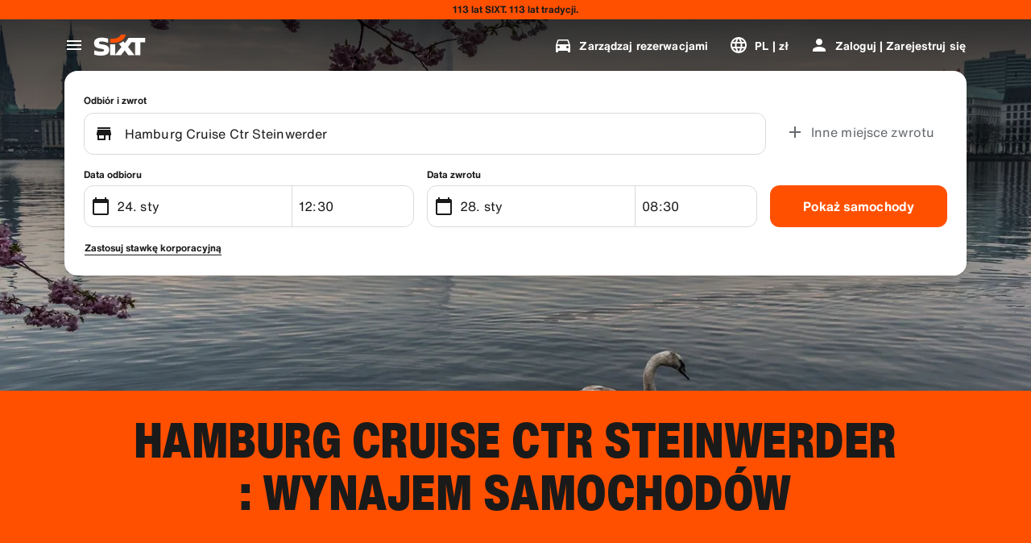

--- FILE ---
content_type: application/javascript
request_url: https://www.sixt.pl/webapp/rent-search/95525.b4d914582249238b.js
body_size: 7796
content:
(self.webpackChunk_sixt_web_rent_search=self.webpackChunk_sixt_web_rent_search||[]).push([["95525"],{94466:function(t,n,r){var e=r(65234)(r(83250),"DataView");t.exports=e},85208:function(t,n,r){var e=r(34440),o=r(84108),u=r(61085),i=r(77706),f=r(8636);function c(t){var n=-1,r=null==t?0:t.length;for(this.clear();++n<r;){var e=t[n];this.set(e[0],e[1])}}c.prototype.clear=e,c.prototype.delete=o,c.prototype.get=u,c.prototype.has=i,c.prototype.set=f,t.exports=c},81998:function(t,n,r){var e=r(90266),o=r(42875),u=r(45828),i=r(24115),f=r(67690);function c(t){var n=-1,r=null==t?0:t.length;for(this.clear();++n<r;){var e=t[n];this.set(e[0],e[1])}}c.prototype.clear=e,c.prototype.delete=o,c.prototype.get=u,c.prototype.has=i,c.prototype.set=f,t.exports=c},72887:function(t,n,r){var e=r(65234)(r(83250),"Map");t.exports=e},95678:function(t,n,r){var e=r(39016),o=r(62363),u=r(64348),i=r(53062),f=r(30262);function c(t){var n=-1,r=null==t?0:t.length;for(this.clear();++n<r;){var e=t[n];this.set(e[0],e[1])}}c.prototype.clear=e,c.prototype.delete=o,c.prototype.get=u,c.prototype.has=i,c.prototype.set=f,t.exports=c},95747:function(t,n,r){var e=r(65234)(r(83250),"Promise");t.exports=e},56616:function(t,n,r){var e=r(65234)(r(83250),"Set");t.exports=e},84546:function(t,n,r){var e=r(95678),o=r(83937),u=r(15009);function i(t){var n=-1,r=null==t?0:t.length;for(this.__data__=new e;++n<r;)this.add(t[n])}i.prototype.add=i.prototype.push=o,i.prototype.has=u,t.exports=i},19549:function(t,n,r){var e=r(81998),o=r(93210),u=r(48603),i=r(38947),f=r(70885),c=r(98938);function a(t){var n=this.__data__=new e(t);this.size=n.size}a.prototype.clear=o,a.prototype.delete=u,a.prototype.get=i,a.prototype.has=f,a.prototype.set=c,t.exports=a},70861:function(t,n,r){var e=r(83250).Symbol;t.exports=e},3526:function(t,n,r){var e=r(83250).Uint8Array;t.exports=e},98001:function(t,n,r){var e=r(65234)(r(83250),"WeakMap");t.exports=e},82493:function(t){t.exports=function(t,n){for(var r=-1,e=null==t?0:t.length,o=0,u=[];++r<e;){var i=t[r];n(i,r,t)&&(u[o++]=i)}return u}},75825:function(t,n,r){var e=r(18509),o=r(79312),u=r(55589),i=r(85778),f=r(5023),c=r(50922),a=Object.prototype.hasOwnProperty;t.exports=function(t,n){var r=u(t),s=!r&&o(t),p=!r&&!s&&i(t),v=!r&&!s&&!p&&c(t),l=r||s||p||v,x=l?e(t.length,String):[],h=x.length;for(var d in t)(n||a.call(t,d))&&!(l&&("length"==d||p&&("offset"==d||"parent"==d)||v&&("buffer"==d||"byteLength"==d||"byteOffset"==d)||f(d,h)))&&x.push(d);return x}},29233:function(t){t.exports=function(t,n){for(var r=-1,e=null==t?0:t.length,o=Array(e);++r<e;)o[r]=n(t[r],r,t);return o}},10111:function(t){t.exports=function(t,n){for(var r=-1,e=n.length,o=t.length;++r<e;)t[o+r]=n[r];return t}},85115:function(t){t.exports=function(t,n,r,e){var o=-1,u=null==t?0:t.length;for(e&&u&&(r=t[++o]);++o<u;)r=n(r,t[o],o,t);return r}},1831:function(t){t.exports=function(t,n){for(var r=-1,e=null==t?0:t.length;++r<e;)if(n(t[r],r,t))return!0;return!1}},59512:function(t){t.exports=function(t){return t.split("")}},96026:function(t){var n=/[^\x00-\x2f\x3a-\x40\x5b-\x60\x7b-\x7f]+/g;t.exports=function(t){return t.match(n)||[]}},18498:function(t,n,r){var e=r(58260);t.exports=function(t,n){for(var r=t.length;r--;)if(e(t[r][0],n))return r;return -1}},87500:function(t,n,r){var e=r(25595);t.exports=function(t,n,r){"__proto__"==n&&e?e(t,n,{configurable:!0,enumerable:!0,value:r,writable:!0}):t[n]=r}},39943:function(t,n,r){var e=r(72545)();t.exports=e},44003:function(t,n,r){var e=r(39943),o=r(62096);t.exports=function(t,n){return t&&e(t,n,o)}},40548:function(t,n,r){var e=r(24007),o=r(86040);t.exports=function(t,n){n=e(n,t);for(var r=0,u=n.length;null!=t&&r<u;)t=t[o(n[r++])];return r&&r==u?t:void 0}},4468:function(t,n,r){var e=r(10111),o=r(55589);t.exports=function(t,n,r){var u=n(t);return o(t)?u:e(u,r(t))}},69823:function(t,n,r){var e=r(70861),o=r(91339),u=r(25151),i=e?e.toStringTag:void 0;t.exports=function(t){return null==t?void 0===t?"[object Undefined]":"[object Null]":i&&i in Object(t)?o(t):u(t)}},62902:function(t){t.exports=function(t,n){return null!=t&&n in Object(t)}},33016:function(t,n,r){var e=r(69823),o=r(50440);t.exports=function(t){return o(t)&&"[object Arguments]"==e(t)}},34662:function(t,n,r){var e=r(88968),o=r(50440);t.exports=function t(n,r,u,i,f){return n===r||(null!=n&&null!=r&&(o(n)||o(r))?e(n,r,u,i,t,f):n!=n&&r!=r)}},88968:function(t,n,r){var e=r(19549),o=r(14952),u=r(21080),i=r(86524),f=r(87493),c=r(55589),a=r(85778),s=r(50922),p="[object Arguments]",v="[object Array]",l="[object Object]",x=Object.prototype.hasOwnProperty;t.exports=function(t,n,r,h,d,b){var _=c(t),y=c(n),g=_?v:f(t),j=y?v:f(n);g=g==p?l:g,j=j==p?l:j;var O=g==l,w=j==l,A=g==j;if(A&&a(t)){if(!a(n))return!1;_=!0,O=!1}if(A&&!O)return b||(b=new e),_||s(t)?o(t,n,r,h,d,b):u(t,n,g,r,h,d,b);if(!(1&r)){var m=O&&x.call(t,"__wrapped__"),z=w&&x.call(n,"__wrapped__");if(m||z){var E=m?t.value():t,S=z?n.value():n;return b||(b=new e),d(E,S,r,h,b)}}return!!A&&(b||(b=new e),i(t,n,r,h,d,b))}},2972:function(t,n,r){var e=r(19549),o=r(34662);t.exports=function(t,n,r,u){var i=r.length,f=i,c=!u;if(null==t)return!f;for(t=Object(t);i--;){var a=r[i];if(c&&a[2]?a[1]!==t[a[0]]:!(a[0]in t))return!1}for(;++i<f;){var s=(a=r[i])[0],p=t[s],v=a[1];if(c&&a[2]){if(void 0===p&&!(s in t))return!1}else{var l=new e;if(u)var x=u(p,v,s,t,n,l);if(!(void 0===x?o(v,p,3,u,l):x))return!1}}return!0}},99817:function(t,n,r){var e=r(45563),o=r(28597),u=r(93702),i=r(55784),f=/^\[object .+?Constructor\]$/,c=Object.prototype,a=Function.prototype.toString,s=c.hasOwnProperty,p=RegExp("^"+a.call(s).replace(/[\\^$.*+?()[\]{}|]/g,"\\$&").replace(/hasOwnProperty|(function).*?(?=\\\()| for .+?(?=\\\])/g,"$1.*?")+"$");t.exports=function(t){return!(!u(t)||o(t))&&(e(t)?p:f).test(i(t))}},42448:function(t,n,r){var e=r(69823),o=r(66052),u=r(50440),i={};i["[object Float32Array]"]=i["[object Float64Array]"]=i["[object Int8Array]"]=i["[object Int16Array]"]=i["[object Int32Array]"]=i["[object Uint8Array]"]=i["[object Uint8ClampedArray]"]=i["[object Uint16Array]"]=i["[object Uint32Array]"]=!0,i["[object Arguments]"]=i["[object Array]"]=i["[object ArrayBuffer]"]=i["[object Boolean]"]=i["[object DataView]"]=i["[object Date]"]=i["[object Error]"]=i["[object Function]"]=i["[object Map]"]=i["[object Number]"]=i["[object Object]"]=i["[object RegExp]"]=i["[object Set]"]=i["[object String]"]=i["[object WeakMap]"]=!1,t.exports=function(t){return u(t)&&o(t.length)&&!!i[e(t)]}},55833:function(t,n,r){var e=r(15640),o=r(9906),u=r(80229),i=r(55589),f=r(94437);t.exports=function(t){return"function"==typeof t?t:null==t?u:"object"==typeof t?i(t)?o(t[0],t[1]):e(t):f(t)}},41351:function(t,n,r){var e=r(32840),o=r(82825),u=Object.prototype.hasOwnProperty;t.exports=function(t){if(!e(t))return o(t);var n=[];for(var r in Object(t))u.call(t,r)&&"constructor"!=r&&n.push(r);return n}},15640:function(t,n,r){var e=r(2972),o=r(72198),u=r(94656);t.exports=function(t){var n=o(t);return 1==n.length&&n[0][2]?u(n[0][0],n[0][1]):function(r){return r===t||e(r,t,n)}}},9906:function(t,n,r){var e=r(34662),o=r(13546),u=r(56708),i=r(5130),f=r(18802),c=r(94656),a=r(86040);t.exports=function(t,n){return i(t)&&f(n)?c(a(t),n):function(r){var i=o(r,t);return void 0===i&&i===n?u(r,t):e(n,i,3)}}},86174:function(t){t.exports=function(t){return function(n){return null==n?void 0:n[t]}}},3293:function(t,n,r){var e=r(40548);t.exports=function(t){return function(n){return e(n,t)}}},61642:function(t){t.exports=function(t){return function(n){return null==t?void 0:t[n]}}},77379:function(t){t.exports=function(t,n,r){var e=-1,o=t.length;n<0&&(n=-n>o?0:o+n),(r=r>o?o:r)<0&&(r+=o),o=n>r?0:r-n>>>0,n>>>=0;for(var u=Array(o);++e<o;)u[e]=t[e+n];return u}},18509:function(t){t.exports=function(t,n){for(var r=-1,e=Array(t);++r<t;)e[r]=n(r);return e}},86245:function(t,n,r){var e=r(70861),o=r(29233),u=r(55589),i=r(52624),f=1/0,c=e?e.prototype:void 0,a=c?c.toString:void 0;t.exports=function t(n){if("string"==typeof n)return n;if(u(n))return o(n,t)+"";if(i(n))return a?a.call(n):"";var r=n+"";return"0"==r&&1/n==-f?"-0":r}},31525:function(t){t.exports=function(t){return function(n){return t(n)}}},77026:function(t){t.exports=function(t,n){return t.has(n)}},24007:function(t,n,r){var e=r(55589),o=r(5130),u=r(44041),i=r(99835);t.exports=function(t,n){return e(t)?t:o(t,n)?[t]:u(i(t))}},3237:function(t,n,r){var e=r(77379);t.exports=function(t,n,r){var o=t.length;return r=void 0===r?o:r,!n&&r>=o?t:e(t,n,r)}},1622:function(t,n,r){var e=r(83250)["__core-js_shared__"];t.exports=e},72545:function(t){t.exports=function(t){return function(n,r,e){for(var o=-1,u=Object(n),i=e(n),f=i.length;f--;){var c=i[t?f:++o];if(!1===r(u[c],c,u))break}return n}}},41254:function(t,n,r){var e=r(3237),o=r(63932),u=r(15233),i=r(99835);t.exports=function(t){return function(n){var r=o(n=i(n))?u(n):void 0,f=r?r[0]:n.charAt(0),c=r?e(r,1).join(""):n.slice(1);return f[t]()+c}}},25048:function(t,n,r){var e=r(85115),o=r(8820),u=r(12170),i=RegExp("['’]","g");t.exports=function(t){return function(n){return e(u(o(n).replace(i,"")),t,"")}}},33729:function(t,n,r){var e=r(61642)({À:"A",Á:"A",Â:"A",Ã:"A",Ä:"A",Å:"A",à:"a",á:"a",â:"a",ã:"a",ä:"a",å:"a",Ç:"C",ç:"c",Ð:"D",ð:"d",È:"E",É:"E",Ê:"E",Ë:"E",è:"e",é:"e",ê:"e",ë:"e",Ì:"I",Í:"I",Î:"I",Ï:"I",ì:"i",í:"i",î:"i",ï:"i",Ñ:"N",ñ:"n",Ò:"O",Ó:"O",Ô:"O",Õ:"O",Ö:"O",Ø:"O",ò:"o",ó:"o",ô:"o",õ:"o",ö:"o",ø:"o",Ù:"U",Ú:"U",Û:"U",Ü:"U",ù:"u",ú:"u",û:"u",ü:"u",Ý:"Y",ý:"y",ÿ:"y",Æ:"Ae",æ:"ae",Þ:"Th",þ:"th",ß:"ss",Ā:"A",Ă:"A",Ą:"A",ā:"a",ă:"a",ą:"a",Ć:"C",Ĉ:"C",Ċ:"C",Č:"C",ć:"c",ĉ:"c",ċ:"c",č:"c",Ď:"D",Đ:"D",ď:"d",đ:"d",Ē:"E",Ĕ:"E",Ė:"E",Ę:"E",Ě:"E",ē:"e",ĕ:"e",ė:"e",ę:"e",ě:"e",Ĝ:"G",Ğ:"G",Ġ:"G",Ģ:"G",ĝ:"g",ğ:"g",ġ:"g",ģ:"g",Ĥ:"H",Ħ:"H",ĥ:"h",ħ:"h",Ĩ:"I",Ī:"I",Ĭ:"I",Į:"I",İ:"I",ĩ:"i",ī:"i",ĭ:"i",į:"i",ı:"i",Ĵ:"J",ĵ:"j",Ķ:"K",ķ:"k",ĸ:"k",Ĺ:"L",Ļ:"L",Ľ:"L",Ŀ:"L",Ł:"L",ĺ:"l",ļ:"l",ľ:"l",ŀ:"l",ł:"l",Ń:"N",Ņ:"N",Ň:"N",Ŋ:"N",ń:"n",ņ:"n",ň:"n",ŋ:"n",Ō:"O",Ŏ:"O",Ő:"O",ō:"o",ŏ:"o",ő:"o",Ŕ:"R",Ŗ:"R",Ř:"R",ŕ:"r",ŗ:"r",ř:"r",Ś:"S",Ŝ:"S",Ş:"S",Š:"S",ś:"s",ŝ:"s",ş:"s",š:"s",Ţ:"T",Ť:"T",Ŧ:"T",ţ:"t",ť:"t",ŧ:"t",Ũ:"U",Ū:"U",Ŭ:"U",Ů:"U",Ű:"U",Ų:"U",ũ:"u",ū:"u",ŭ:"u",ů:"u",ű:"u",ų:"u",Ŵ:"W",ŵ:"w",Ŷ:"Y",ŷ:"y",Ÿ:"Y",Ź:"Z",Ż:"Z",Ž:"Z",ź:"z",ż:"z",ž:"z",Ĳ:"IJ",ĳ:"ij",Œ:"Oe",œ:"oe",ŉ:"'n",ſ:"s"});t.exports=e},25595:function(t,n,r){var e=r(65234),o=function(){try{var t=e(Object,"defineProperty");return t({},"",{}),t}catch(t){}}();t.exports=o},14952:function(t,n,r){var e=r(84546),o=r(1831),u=r(77026);t.exports=function(t,n,r,i,f,c){var a=1&r,s=t.length,p=n.length;if(s!=p&&!(a&&p>s))return!1;var v=c.get(t),l=c.get(n);if(v&&l)return v==n&&l==t;var x=-1,h=!0,d=2&r?new e:void 0;for(c.set(t,n),c.set(n,t);++x<s;){var b=t[x],_=n[x];if(i)var y=a?i(_,b,x,n,t,c):i(b,_,x,t,n,c);if(void 0!==y){if(y)continue;h=!1;break}if(d){if(!o(n,function(t,n){if(!u(d,n)&&(b===t||f(b,t,r,i,c)))return d.push(n)})){h=!1;break}}else if(!(b===_||f(b,_,r,i,c))){h=!1;break}}return c.delete(t),c.delete(n),h}},21080:function(t,n,r){var e=r(70861),o=r(3526),u=r(58260),i=r(14952),f=r(81140),c=r(77969),a=e?e.prototype:void 0,s=a?a.valueOf:void 0;t.exports=function(t,n,r,e,a,p,v){switch(r){case"[object DataView]":if(t.byteLength!=n.byteLength||t.byteOffset!=n.byteOffset)break;t=t.buffer,n=n.buffer;case"[object ArrayBuffer]":if(t.byteLength!=n.byteLength||!p(new o(t),new o(n)))break;return!0;case"[object Boolean]":case"[object Date]":case"[object Number]":return u(+t,+n);case"[object Error]":return t.name==n.name&&t.message==n.message;case"[object RegExp]":case"[object String]":return t==n+"";case"[object Map]":var l=f;case"[object Set]":var x=1&e;if(l||(l=c),t.size!=n.size&&!x)break;var h=v.get(t);if(h)return h==n;e|=2,v.set(t,n);var d=i(l(t),l(n),e,a,p,v);return v.delete(t),d;case"[object Symbol]":if(s)return s.call(t)==s.call(n)}return!1}},86524:function(t,n,r){var e=r(54357),o=Object.prototype.hasOwnProperty;t.exports=function(t,n,r,u,i,f){var c=1&r,a=e(t),s=a.length;if(s!=e(n).length&&!c)return!1;for(var p=s;p--;){var v=a[p];if(!(c?v in n:o.call(n,v)))return!1}var l=f.get(t),x=f.get(n);if(l&&x)return l==n&&x==t;var h=!0;f.set(t,n),f.set(n,t);for(var d=c;++p<s;){var b=t[v=a[p]],_=n[v];if(u)var y=c?u(_,b,v,n,t,f):u(b,_,v,t,n,f);if(!(void 0===y?b===_||i(b,_,r,u,f):y)){h=!1;break}d||(d="constructor"==v)}if(h&&!d){var g=t.constructor,j=n.constructor;g!=j&&"constructor"in t&&"constructor"in n&&!("function"==typeof g&&g instanceof g&&"function"==typeof j&&j instanceof j)&&(h=!1)}return f.delete(t),f.delete(n),h}},20302:function(t,n,r){var e="object"==typeof r.g&&r.g&&r.g.Object===Object&&r.g;t.exports=e},54357:function(t,n,r){var e=r(4468),o=r(44450),u=r(62096);t.exports=function(t){return e(t,u,o)}},77570:function(t,n,r){var e=r(58949);t.exports=function(t,n){var r=t.__data__;return e(n)?r["string"==typeof n?"string":"hash"]:r.map}},72198:function(t,n,r){var e=r(18802),o=r(62096);t.exports=function(t){for(var n=o(t),r=n.length;r--;){var u=n[r],i=t[u];n[r]=[u,i,e(i)]}return n}},65234:function(t,n,r){var e=r(99817),o=r(67736);t.exports=function(t,n){var r=o(t,n);return e(r)?r:void 0}},91339:function(t,n,r){var e=r(70861),o=Object.prototype,u=o.hasOwnProperty,i=o.toString,f=e?e.toStringTag:void 0;t.exports=function(t){var n=u.call(t,f),r=t[f];try{t[f]=void 0;var e=!0}catch(t){}var o=i.call(t);return e&&(n?t[f]=r:delete t[f]),o}},44450:function(t,n,r){var e=r(82493),o=r(84506),u=Object.prototype.propertyIsEnumerable,i=Object.getOwnPropertySymbols,f=i?function(t){return null==t?[]:e(i(t=Object(t)),function(n){return u.call(t,n)})}:o;t.exports=f},87493:function(t,n,r){var e=r(94466),o=r(72887),u=r(95747),i=r(56616),f=r(98001),c=r(69823),a=r(55784),s="[object Map]",p="[object Promise]",v="[object Set]",l="[object WeakMap]",x="[object DataView]",h=a(e),d=a(o),b=a(u),_=a(i),y=a(f),g=c;(e&&g(new e(new ArrayBuffer(1)))!=x||o&&g(new o)!=s||u&&g(u.resolve())!=p||i&&g(new i)!=v||f&&g(new f)!=l)&&(g=function(t){var n=c(t),r="[object Object]"==n?t.constructor:void 0,e=r?a(r):"";if(e)switch(e){case h:return x;case d:return s;case b:return p;case _:return v;case y:return l}return n}),t.exports=g},67736:function(t){t.exports=function(t,n){return null==t?void 0:t[n]}},13544:function(t,n,r){var e=r(24007),o=r(79312),u=r(55589),i=r(5023),f=r(66052),c=r(86040);t.exports=function(t,n,r){n=e(n,t);for(var a=-1,s=n.length,p=!1;++a<s;){var v=c(n[a]);if(!(p=null!=t&&r(t,v)))break;t=t[v]}return p||++a!=s?p:!!(s=null==t?0:t.length)&&f(s)&&i(v,s)&&(u(t)||o(t))}},63932:function(t){var n=RegExp("[\\u200d\ud800-\udfff\\u0300-\\u036f\\ufe20-\\ufe2f\\u20d0-\\u20ff\\ufe0e\\ufe0f]");t.exports=function(t){return n.test(t)}},70605:function(t){var n=/[a-z][A-Z]|[A-Z]{2}[a-z]|[0-9][a-zA-Z]|[a-zA-Z][0-9]|[^a-zA-Z0-9 ]/;t.exports=function(t){return n.test(t)}},34440:function(t,n,r){var e=r(24545);t.exports=function(){this.__data__=e?e(null):{},this.size=0}},84108:function(t){t.exports=function(t){var n=this.has(t)&&delete this.__data__[t];return this.size-=+!!n,n}},61085:function(t,n,r){var e=r(24545),o=Object.prototype.hasOwnProperty;t.exports=function(t){var n=this.__data__;if(e){var r=n[t];return"__lodash_hash_undefined__"===r?void 0:r}return o.call(n,t)?n[t]:void 0}},77706:function(t,n,r){var e=r(24545),o=Object.prototype.hasOwnProperty;t.exports=function(t){var n=this.__data__;return e?void 0!==n[t]:o.call(n,t)}},8636:function(t,n,r){var e=r(24545);t.exports=function(t,n){var r=this.__data__;return this.size+=+!this.has(t),r[t]=e&&void 0===n?"__lodash_hash_undefined__":n,this}},5023:function(t){var n=/^(?:0|[1-9]\d*)$/;t.exports=function(t,r){var e=typeof t;return!!(r=null==r?0x1fffffffffffff:r)&&("number"==e||"symbol"!=e&&n.test(t))&&t>-1&&t%1==0&&t<r}},5130:function(t,n,r){var e=r(55589),o=r(52624),u=/\.|\[(?:[^[\]]*|(["'])(?:(?!\1)[^\\]|\\.)*?\1)\]/,i=/^\w*$/;t.exports=function(t,n){if(e(t))return!1;var r=typeof t;return!!("number"==r||"symbol"==r||"boolean"==r||null==t||o(t))||i.test(t)||!u.test(t)||null!=n&&t in Object(n)}},58949:function(t){t.exports=function(t){var n=typeof t;return"string"==n||"number"==n||"symbol"==n||"boolean"==n?"__proto__"!==t:null===t}},28597:function(t,n,r){var e,o=r(1622),u=(e=/[^.]+$/.exec(o&&o.keys&&o.keys.IE_PROTO||""))?"Symbol(src)_1."+e:"";t.exports=function(t){return!!u&&u in t}},32840:function(t){var n=Object.prototype;t.exports=function(t){var r=t&&t.constructor;return t===("function"==typeof r&&r.prototype||n)}},18802:function(t,n,r){var e=r(93702);t.exports=function(t){return t==t&&!e(t)}},90266:function(t){t.exports=function(){this.__data__=[],this.size=0}},42875:function(t,n,r){var e=r(18498),o=Array.prototype.splice;t.exports=function(t){var n=this.__data__,r=e(n,t);return!(r<0)&&(r==n.length-1?n.pop():o.call(n,r,1),--this.size,!0)}},45828:function(t,n,r){var e=r(18498);t.exports=function(t){var n=this.__data__,r=e(n,t);return r<0?void 0:n[r][1]}},24115:function(t,n,r){var e=r(18498);t.exports=function(t){return e(this.__data__,t)>-1}},67690:function(t,n,r){var e=r(18498);t.exports=function(t,n){var r=this.__data__,o=e(r,t);return o<0?(++this.size,r.push([t,n])):r[o][1]=n,this}},39016:function(t,n,r){var e=r(85208),o=r(81998),u=r(72887);t.exports=function(){this.size=0,this.__data__={hash:new e,map:new(u||o),string:new e}}},62363:function(t,n,r){var e=r(77570);t.exports=function(t){var n=e(this,t).delete(t);return this.size-=+!!n,n}},64348:function(t,n,r){var e=r(77570);t.exports=function(t){return e(this,t).get(t)}},53062:function(t,n,r){var e=r(77570);t.exports=function(t){return e(this,t).has(t)}},30262:function(t,n,r){var e=r(77570);t.exports=function(t,n){var r=e(this,t),o=r.size;return r.set(t,n),this.size+=+(r.size!=o),this}},81140:function(t){t.exports=function(t){var n=-1,r=Array(t.size);return t.forEach(function(t,e){r[++n]=[e,t]}),r}},94656:function(t){t.exports=function(t,n){return function(r){return null!=r&&r[t]===n&&(void 0!==n||t in Object(r))}}},32924:function(t,n,r){var e=r(67997);t.exports=function(t){var n=e(t,function(t){return 500===r.size&&r.clear(),t}),r=n.cache;return n}},24545:function(t,n,r){var e=r(65234)(Object,"create");t.exports=e},82825:function(t,n,r){var e=r(33540)(Object.keys,Object);t.exports=e},8690:function(t,n,r){t=r.nmd(t);var e=r(20302),o=n&&!n.nodeType&&n,u=o&&t&&!t.nodeType&&t,i=u&&u.exports===o&&e.process,f=function(){try{var t=u&&u.require&&u.require("util").types;if(t)return t;return i&&i.binding&&i.binding("util")}catch(t){}}();t.exports=f},25151:function(t){var n=Object.prototype.toString;t.exports=function(t){return n.call(t)}},33540:function(t){t.exports=function(t,n){return function(r){return t(n(r))}}},83250:function(t,n,r){var e=r(20302),o="object"==typeof self&&self&&self.Object===Object&&self,u=e||o||Function("return this")();t.exports=u},83937:function(t){t.exports=function(t){return this.__data__.set(t,"__lodash_hash_undefined__"),this}},15009:function(t){t.exports=function(t){return this.__data__.has(t)}},77969:function(t){t.exports=function(t){var n=-1,r=Array(t.size);return t.forEach(function(t){r[++n]=t}),r}},93210:function(t,n,r){var e=r(81998);t.exports=function(){this.__data__=new e,this.size=0}},48603:function(t){t.exports=function(t){var n=this.__data__,r=n.delete(t);return this.size=n.size,r}},38947:function(t){t.exports=function(t){return this.__data__.get(t)}},70885:function(t){t.exports=function(t){return this.__data__.has(t)}},98938:function(t,n,r){var e=r(81998),o=r(72887),u=r(95678);t.exports=function(t,n){var r=this.__data__;if(r instanceof e){var i=r.__data__;if(!o||i.length<199)return i.push([t,n]),this.size=++r.size,this;r=this.__data__=new u(i)}return r.set(t,n),this.size=r.size,this}},15233:function(t,n,r){var e=r(59512),o=r(63932),u=r(32205);t.exports=function(t){return o(t)?u(t):e(t)}},44041:function(t,n,r){var e=r(32924),o=/[^.[\]]+|\[(?:(-?\d+(?:\.\d+)?)|(["'])((?:(?!\2)[^\\]|\\.)*?)\2)\]|(?=(?:\.|\[\])(?:\.|\[\]|$))/g,u=/\\(\\)?/g,i=e(function(t){var n=[];return 46===t.charCodeAt(0)&&n.push(""),t.replace(o,function(t,r,e,o){n.push(e?o.replace(u,"$1"):r||t)}),n});t.exports=i},86040:function(t,n,r){var e=r(52624),o=1/0;t.exports=function(t){if("string"==typeof t||e(t))return t;var n=t+"";return"0"==n&&1/t==-o?"-0":n}},55784:function(t){var n=Function.prototype.toString;t.exports=function(t){if(null!=t){try{return n.call(t)}catch(t){}try{return t+""}catch(t){}}return""}},32205:function(t){var n="\ud800-\udfff",r="[\\u0300-\\u036f\\ufe20-\\ufe2f\\u20d0-\\u20ff]",e="\ud83c[\udffb-\udfff]",o="[^"+n+"]",u="(?:\ud83c[\udde6-\uddff]){2}",i="[\ud800-\udbff][\udc00-\udfff]",f="(?:"+r+"|"+e+")?",c="[\\ufe0e\\ufe0f]?",a="(?:\\u200d(?:"+[o,u,i].join("|")+")"+c+f+")*",s=RegExp(e+"(?="+e+")|"+("(?:"+[o+r+"?",r,u,i,"["+n+"]"].join("|"))+")"+(c+f+a),"g");t.exports=function(t){return t.match(s)||[]}},76061:function(t){var n="\ud800-\udfff",r="\\u2700-\\u27bf",e="a-z\\xdf-\\xf6\\xf8-\\xff",o="A-Z\\xc0-\\xd6\\xd8-\\xde",u="\\xac\\xb1\\xd7\\xf7\\x00-\\x2f\\x3a-\\x40\\x5b-\\x60\\x7b-\\xbf\\u2000-\\u206f \\t\\x0b\\f\\xa0\\ufeff\\n\\r\\u2028\\u2029\\u1680\\u180e\\u2000\\u2001\\u2002\\u2003\\u2004\\u2005\\u2006\\u2007\\u2008\\u2009\\u200a\\u202f\\u205f\\u3000",i="['’]",f="["+u+"]",c="["+e+"]",a="[^"+n+u+"\\d+"+r+e+o+"]",s="(?:\ud83c[\udde6-\uddff]){2}",p="[\ud800-\udbff][\udc00-\udfff]",v="["+o+"]",l="(?:"+c+"|"+a+")",x="(?:"+v+"|"+a+")",h="(?:"+i+"(?:d|ll|m|re|s|t|ve))?",d="(?:"+i+"(?:D|LL|M|RE|S|T|VE))?",b="(?:[\\u0300-\\u036f\\ufe20-\\ufe2f\\u20d0-\\u20ff]|\ud83c[\udffb-\udfff])?",_="[\\ufe0e\\ufe0f]?",y="(?:\\u200d(?:"+["[^"+n+"]",s,p].join("|")+")"+_+b+")*",g="(?:"+["["+r+"]",s,p].join("|")+")"+(_+b+y),j=RegExp([v+"?"+c+"+"+h+"(?="+[f,v,"$"].join("|")+")",x+"+"+d+"(?="+[f,v+l,"$"].join("|")+")",v+"?"+l+"+"+h,v+"+"+d,"\\d*(?:1ST|2ND|3RD|(?![123])\\dTH)(?=\\b|[a-z_])","\\d*(?:1st|2nd|3rd|(?![123])\\dth)(?=\\b|[A-Z_])","\\d+",g].join("|"),"g");t.exports=function(t){return t.match(j)||[]}},89309:function(t,n,r){var e=r(60844),o=r(25048)(function(t,n,r){return n=n.toLowerCase(),t+(r?e(n):n)});t.exports=o},60844:function(t,n,r){var e=r(99835),o=r(51309);t.exports=function(t){return o(e(t).toLowerCase())}},8820:function(t,n,r){var e=r(33729),o=r(99835),u=/[\xc0-\xd6\xd8-\xf6\xf8-\xff\u0100-\u017f]/g,i=RegExp("[\\u0300-\\u036f\\ufe20-\\ufe2f\\u20d0-\\u20ff]","g");t.exports=function(t){return(t=o(t))&&t.replace(u,e).replace(i,"")}},58260:function(t){t.exports=function(t,n){return t===n||t!=t&&n!=n}},13546:function(t,n,r){var e=r(40548);t.exports=function(t,n,r){var o=null==t?void 0:e(t,n);return void 0===o?r:o}},56708:function(t,n,r){var e=r(62902),o=r(13544);t.exports=function(t,n){return null!=t&&o(t,n,e)}},80229:function(t){t.exports=function(t){return t}},79312:function(t,n,r){var e=r(33016),o=r(50440),u=Object.prototype,i=u.hasOwnProperty,f=u.propertyIsEnumerable,c=e(function(){return arguments}())?e:function(t){return o(t)&&i.call(t,"callee")&&!f.call(t,"callee")};t.exports=c},55589:function(t){var n=Array.isArray;t.exports=n},30568:function(t,n,r){var e=r(45563),o=r(66052);t.exports=function(t){return null!=t&&o(t.length)&&!e(t)}},85778:function(t,n,r){t=r.nmd(t);var e=r(83250),o=r(37999),u=n&&!n.nodeType&&n,i=u&&t&&!t.nodeType&&t,f=i&&i.exports===u?e.Buffer:void 0,c=f?f.isBuffer:void 0;t.exports=c||o},45563:function(t,n,r){var e=r(69823),o=r(93702);t.exports=function(t){if(!o(t))return!1;var n=e(t);return"[object Function]"==n||"[object GeneratorFunction]"==n||"[object AsyncFunction]"==n||"[object Proxy]"==n}},66052:function(t){t.exports=function(t){return"number"==typeof t&&t>-1&&t%1==0&&t<=0x1fffffffffffff}},93702:function(t){t.exports=function(t){var n=typeof t;return null!=t&&("object"==n||"function"==n)}},50440:function(t){t.exports=function(t){return null!=t&&"object"==typeof t}},52624:function(t,n,r){var e=r(69823),o=r(50440);t.exports=function(t){return"symbol"==typeof t||o(t)&&"[object Symbol]"==e(t)}},50922:function(t,n,r){var e=r(42448),o=r(31525),u=r(8690),i=u&&u.isTypedArray,f=i?o(i):e;t.exports=f},62096:function(t,n,r){var e=r(75825),o=r(41351),u=r(30568);t.exports=function(t){return u(t)?e(t):o(t)}},67997:function(t,n,r){var e=r(95678);function o(t,n){if("function"!=typeof t||null!=n&&"function"!=typeof n)throw TypeError("Expected a function");var r=function(){var e=arguments,o=n?n.apply(this,e):e[0],u=r.cache;if(u.has(o))return u.get(o);var i=t.apply(this,e);return r.cache=u.set(o,i)||u,i};return r.cache=new(o.Cache||e),r}o.Cache=e,t.exports=o},94437:function(t,n,r){var e=r(86174),o=r(3293),u=r(5130),i=r(86040);t.exports=function(t){return u(t)?e(i(t)):o(t)}},97687:function(t,n,r){var e=r(25048)(function(t,n,r){return t+(r?"_":"")+n.toLowerCase()});t.exports=e},84506:function(t){t.exports=function(){return[]}},37999:function(t){t.exports=function(){return!1}},99835:function(t,n,r){var e=r(86245);t.exports=function(t){return null==t?"":e(t)}},51309:function(t,n,r){var e=r(41254)("toUpperCase");t.exports=e},12170:function(t,n,r){var e=r(96026),o=r(70605),u=r(99835),i=r(76061);t.exports=function(t,n,r){return(t=u(t),void 0===(n=r?void 0:n))?o(t)?i(t):e(t):t.match(n)||[]}}}]);
//# sourceMappingURL=95525.b4d914582249238b.js.map

--- FILE ---
content_type: application/javascript
request_url: https://www.sixt.pl/webapp/customer-settings/remoteEntry.js
body_size: 47338
content:
var customersettings;(()=>{var e={65529:function(e,a){"use strict";let t="RUNTIME-001",r="RUNTIME-002",n="RUNTIME-003",c="RUNTIME-004",o="RUNTIME-005",s="RUNTIME-006",i="RUNTIME-007",d="RUNTIME-008",f="RUNTIME-009",b="TYPE-001",l="BUILD-001",u="BUILD-002",h=e=>{let a=e.split("-")[0].toLowerCase();return`View the docs to see how to solve: https://module-federation.io/guide/troubleshooting/${a}/${e}`};function g(){return(g=Object.assign||function(e){for(var a=1;a<arguments.length;a++){var t=arguments[a];for(var r in t)Object.prototype.hasOwnProperty.call(t,r)&&(e[r]=t[r])}return e}).apply(this,arguments)}let m={[t]:"Failed to get remoteEntry exports.",[r]:'The remote entry interface does not contain "init"',[n]:"Failed to get manifest.",[c]:"Failed to locate remote.",[o]:"Invalid loadShareSync function call from bundler runtime",[s]:"Invalid loadShareSync function call from runtime",[i]:"Failed to get remote snapshot.",[d]:"Failed to load script resources.",[f]:"Please call createInstance first."},p={[b]:"Failed to generate type declaration. Execute the below cmd to reproduce and fix the error."},v={[l]:"Failed to find expose module.",[u]:"PublicPath is required in prod mode."},y=g({},m,p,v);a.BUILD_001=l,a.BUILD_002=u,a.RUNTIME_001=t,a.RUNTIME_002=r,a.RUNTIME_003=n,a.RUNTIME_004=c,a.RUNTIME_005=o,a.RUNTIME_006=s,a.RUNTIME_007=i,a.RUNTIME_008=d,a.RUNTIME_009=f,a.TYPE_001=b,a.buildDescMap=v,a.errorDescMap=y,a.getShortErrorMsg=(e,a,t,r)=>{let n=[`${[a[e]]} #${e}`];return t&&n.push(`args: ${JSON.stringify(t)}`),n.push(h(e)),r&&n.push(`Original Error Message:
 ${r}`),n.join("\n")},a.runtimeDescMap=m,a.typeDescMap=p},73656:function(e){var a,t,r,n=e.exports={};function c(){throw Error("setTimeout has not been defined")}function o(){throw Error("clearTimeout has not been defined")}function s(e){if(a===setTimeout)return setTimeout(e,0);if((a===c||!a)&&setTimeout)return a=setTimeout,setTimeout(e,0);try{return a(e,0)}catch(t){try{return a.call(null,e,0)}catch(t){return a.call(this,e,0)}}}!function(){try{a="function"==typeof setTimeout?setTimeout:c}catch(e){a=c}try{t="function"==typeof clearTimeout?clearTimeout:o}catch(e){t=o}}();var i=[],d=!1,f=-1;function b(){d&&r&&(d=!1,r.length?i=r.concat(i):f=-1,i.length&&l())}function l(){if(!d){var e=s(b);d=!0;for(var a=i.length;a;){for(r=i,i=[];++f<a;)r&&r[f].run();f=-1,a=i.length}r=null,d=!1,function(e){if(t===clearTimeout)return clearTimeout(e);if((t===o||!t)&&clearTimeout)return t=clearTimeout,clearTimeout(e);try{t(e)}catch(a){try{return t.call(null,e)}catch(a){return t.call(this,e)}}}(e)}}function u(e,a){this.fun=e,this.array=a}function h(){}n.nextTick=function(e){var a=Array(arguments.length-1);if(arguments.length>1)for(var t=1;t<arguments.length;t++)a[t-1]=arguments[t];i.push(new u(e,a)),1!==i.length||d||s(l)},u.prototype.run=function(){this.fun.apply(null,this.array)},n.title="browser",n.browser=!0,n.env={},n.argv=[],n.version="",n.versions={},n.on=h,n.addListener=h,n.once=h,n.off=h,n.removeListener=h,n.removeAllListeners=h,n.emit=h,n.prependListener=h,n.prependOnceListener=h,n.listeners=function(e){return[]},n.binding=function(e){throw Error("process.binding is not supported")},n.cwd=function(){return"/"},n.chdir=function(e){throw Error("process.chdir is not supported")},n.umask=function(){return 0}},52340:function(e,a,t){"use strict";t.d(a,{get:()=>t.getContainer,init:()=>t.initContainer})},74392:function(e,a,t){"use strict";var r,n,c,o,s,i,d,f,b,l,u,h,g=t(88681),m=t.n(g);let p=[{name:"resolve-scoped-shares-plugin",resolveShare:e=>{var a,t,r,n,c;let{pkgName:o,scope:s,shareScopeMap:i,version:d,GlobalFederation:f}=e;if("default"===s)return e;let b=null==f?void 0:null===(a=f.__INSTANCES__)||void 0===a?void 0:a[0];return b&&(null===(n=b.options)||void 0===n?void 0:null===(r=n.shared)||void 0===r?void 0:null===(t=r[o])||void 0===t?void 0:t[0])&&(null===(c=b.options.shared[o][0])||void 0===c?void 0:c.version)===d&&(e.resolver=function(){return i[s][o][d]=b.options.shared[o][0],i[s][o][d]}),e}}],v={};if((t.initializeSharingData||t.initializeExposesData)&&t.federation){let e=(e,a,t)=>{e&&e[a]&&(e[a]=t)},a=(e,a,t)=>{var r,n;let c=t();Array.isArray(c)?(null!==(r=e[a])&&void 0!==r||(e[a]=[]),e[a].push(...c)):"object"==typeof c&&null!==c&&(null!==(n=e[a])&&void 0!==n||(e[a]={}),Object.assign(e[a],c))},g=(e,a,t)=>{var r;null!==(r=e[a])&&void 0!==r||(e[a]=t())},y=null!==(f=null===(r=t.remotesLoadingData)||void 0===r?void 0:r.chunkMapping)&&void 0!==f?f:{},_=null!==(b=null===(n=t.remotesLoadingData)||void 0===n?void 0:n.moduleIdToRemoteDataMapping)&&void 0!==b?b:{},E=null!==(l=null===(c=t.initializeSharingData)||void 0===c?void 0:c.scopeToSharingDataMapping)&&void 0!==l?l:{},S=null!==(u=null===(o=t.consumesLoadingData)||void 0===o?void 0:o.chunkMapping)&&void 0!==u?u:{},R=null!==(h=null===(s=t.consumesLoadingData)||void 0===s?void 0:s.moduleIdToConsumeDataMapping)&&void 0!==h?h:{},I={},N=[],M={},$=null===(i=t.initializeExposesData)||void 0===i?void 0:i.shareScope;for(let e in m())t.federation[e]=m()[e];g(t.federation,"consumesLoadingModuleToHandlerMapping",()=>{let e={};for(let[a,t]of Object.entries(R))e[a]={getter:t.fallback,shareInfo:{shareConfig:{fixedDependencies:!1,requiredVersion:t.requiredVersion,strictVersion:t.strictVersion,singleton:t.singleton,eager:t.eager},scope:[t.shareScope]},shareKey:t.shareKey};return e}),g(t.federation,"initOptions",()=>({})),g(t.federation.initOptions,"name",()=>"customersettings"),g(t.federation.initOptions,"shareStrategy",()=>"version-first"),g(t.federation.initOptions,"shared",()=>{let e={};for(let[a,t]of Object.entries(E))for(let r of t)if("object"==typeof r&&null!==r){let{name:t,version:n,factory:c,eager:o,singleton:s,requiredVersion:i,strictVersion:d}=r,f={},b=function(e){return void 0!==e};b(s)&&(f.singleton=s),b(i)&&(f.requiredVersion=i),b(o)&&(f.eager=o),b(d)&&(f.strictVersion=d);let l={version:n,scope:[a],shareConfig:f,get:c};e[t]?e[t].push(l):e[t]=[l]}return e}),a(t.federation.initOptions,"remotes",()=>Object.values(v).flat().filter(e=>"script"===e.externalType)),a(t.federation.initOptions,"plugins",()=>p),g(t.federation,"bundlerRuntimeOptions",()=>({})),g(t.federation.bundlerRuntimeOptions,"remotes",()=>({})),g(t.federation.bundlerRuntimeOptions.remotes,"chunkMapping",()=>y),g(t.federation.bundlerRuntimeOptions.remotes,"idToExternalAndNameMapping",()=>{let e={};for(let[a,t]of Object.entries(_))e[a]=[t.shareScope,t.name,t.externalModuleId,t.remoteName];return e}),g(t.federation.bundlerRuntimeOptions.remotes,"webpackRequire",()=>t),a(t.federation.bundlerRuntimeOptions.remotes,"idToRemoteMap",()=>{let e={};for(let[a,t]of Object.entries(_)){let r=v[t.remoteName];r&&(e[a]=r)}return e}),e(t,"S",t.federation.bundlerRuntime.S),t.federation.attachShareScopeMap&&t.federation.attachShareScopeMap(t),e(t.f,"remotes",(e,a)=>t.federation.bundlerRuntime.remotes({chunkId:e,promises:a,chunkMapping:y,idToExternalAndNameMapping:t.federation.bundlerRuntimeOptions.remotes.idToExternalAndNameMapping,idToRemoteMap:t.federation.bundlerRuntimeOptions.remotes.idToRemoteMap,webpackRequire:t})),e(t.f,"consumes",(e,a)=>t.federation.bundlerRuntime.consumes({chunkId:e,promises:a,chunkMapping:S,moduleToHandlerMapping:t.federation.consumesLoadingModuleToHandlerMapping,installedModules:I,webpackRequire:t})),e(t,"I",(e,a)=>t.federation.bundlerRuntime.I({shareScopeName:e,initScope:a,initPromises:N,initTokens:M,webpackRequire:t})),e(t,"initContainer",(e,a,r)=>t.federation.bundlerRuntime.initContainerEntry({shareScope:e,initScope:a,remoteEntryInitOptions:r,shareScopeKey:$,webpackRequire:t})),e(t,"getContainer",(e,a)=>{var r=t.initializeExposesData.moduleMap;return t.R=a,a=Object.prototype.hasOwnProperty.call(r,e)?r[e]():Promise.resolve().then(()=>{throw Error('Module "'+e+'" does not exist in container.')}),t.R=void 0,a}),t.federation.instance=t.federation.runtime.init(t.federation.initOptions),(null===(d=t.consumesLoadingData)||void 0===d?void 0:d.initialConsumes)&&t.federation.bundlerRuntime.installInitialConsumes({webpackRequire:t,installedModules:I,initialConsumes:t.consumesLoadingData.initialConsumes,moduleToHandlerMapping:t.federation.consumesLoadingModuleToHandlerMapping})}},79112:function(e,a,t){"use strict";var r=t(38671),n=t(91184),c=t(65529);let o="[ Federation Runtime ]",s=n.createLogger(o);function i(e,a){e||d(a)}function d(e){if(e instanceof Error)throw e.message.startsWith(o)||(e.message=`${o}: ${e.message}`),e;throw Error(`${o}: ${e}`)}function f(e){e instanceof Error&&!e.message.startsWith(o)&&(e.message=`${o}: ${e.message}`),s.warn(e)}function b(e,a){return -1===e.findIndex(e=>e===a)&&e.push(a),e}function l(e){return"version"in e&&e.version?`${e.name}:${e.version}`:"entry"in e&&e.entry?`${e.name}:${e.entry}`:`${e.name}`}function u(e){return void 0!==e.entry}function h(e){return!e.entry.includes(".json")}async function g(e,a){try{return await e()}catch(e){a||f(e);return}}function m(e){return e&&"object"==typeof e}let p=Object.prototype.toString;function v(e){return Array.isArray(e)?e:[e]}function y(e){let a={url:"",type:"global",globalName:""};return n.isBrowserEnv()||n.isReactNativeEnv()?"remoteEntry"in e?{url:e.remoteEntry,type:e.remoteEntryType,globalName:e.globalName}:a:"ssrRemoteEntry"in e?{url:e.ssrRemoteEntry||a.url,type:e.ssrRemoteEntryType||a.type,globalName:e.globalName}:a}let _=(e,a)=>{let t;return t=e.endsWith("/")?e.slice(0,-1):e,a.startsWith(".")&&(a=a.slice(1)),t+=a},E="object"==typeof globalThis?globalThis:window,S=(()=>{try{return document.defaultView}catch(e){return E}})();function R(e,a,t){Object.defineProperty(e,a,{value:t,configurable:!1,writable:!0})}function I(e,a){return Object.hasOwnProperty.call(e,a)}I(E,"__GLOBAL_LOADING_REMOTE_ENTRY__")||R(E,"__GLOBAL_LOADING_REMOTE_ENTRY__",{});let N=E.__GLOBAL_LOADING_REMOTE_ENTRY__;function M(e){var a,t,r,n,c,o,s,i,d,f,b,l;I(e,"__VMOK__")&&!I(e,"__FEDERATION__")&&R(e,"__FEDERATION__",e.__VMOK__),I(e,"__FEDERATION__")||(R(e,"__FEDERATION__",{__GLOBAL_PLUGIN__:[],__INSTANCES__:[],moduleInfo:{},__SHARE__:{},__MANIFEST_LOADING__:{},__PRELOADED_MAP__:new Map}),R(e,"__VMOK__",e.__FEDERATION__)),null!=(a=e.__FEDERATION__).__GLOBAL_PLUGIN__||(a.__GLOBAL_PLUGIN__=[]),null!=(t=e.__FEDERATION__).__INSTANCES__||(t.__INSTANCES__=[]),null!=(r=e.__FEDERATION__).moduleInfo||(r.moduleInfo={}),null!=(n=e.__FEDERATION__).__SHARE__||(n.__SHARE__={}),null!=(c=e.__FEDERATION__).__MANIFEST_LOADING__||(c.__MANIFEST_LOADING__={}),null!=(o=e.__FEDERATION__).__PRELOADED_MAP__||(o.__PRELOADED_MAP__=new Map)}function $(){E.__FEDERATION__.__GLOBAL_PLUGIN__=[],E.__FEDERATION__.__INSTANCES__=[],E.__FEDERATION__.moduleInfo={},E.__FEDERATION__.__SHARE__={},E.__FEDERATION__.__MANIFEST_LOADING__={},Object.keys(N).forEach(e=>{delete N[e]})}function O(e){E.__FEDERATION__.__INSTANCES__.push(e)}function T(){return E.__FEDERATION__.__DEBUG_CONSTRUCTOR__}function A(e,a=n.isDebugMode()){a&&(E.__FEDERATION__.__DEBUG_CONSTRUCTOR__=e,E.__FEDERATION__.__DEBUG_CONSTRUCTOR_VERSION__="0.19.1")}function w(e,a){if("string"==typeof a){if(e[a])return{value:e[a],key:a};for(let t of Object.keys(e)){let[r,n]=t.split(":"),c=`${r}:${a}`,o=e[c];if(o)return{value:o,key:c}}return{value:void 0,key:a}}throw Error("key must be string")}M(E),M(S);let k=()=>S.__FEDERATION__.moduleInfo,P=(e,a)=>{let t=w(a,l(e)).value;if(t&&!t.version&&"version"in e&&e.version&&(t.version=e.version),t)return t;if("version"in e&&e.version){let{version:a}=e,t=l(r._object_without_properties_loose(e,["version"])),n=w(S.__FEDERATION__.moduleInfo,t).value;if((null==n?void 0:n.version)===a)return n}},D=e=>P(e,S.__FEDERATION__.moduleInfo),L=(e,a)=>{let t=l(e);return S.__FEDERATION__.moduleInfo[t]=a,S.__FEDERATION__.moduleInfo},C=e=>(S.__FEDERATION__.moduleInfo=r._extends({},S.__FEDERATION__.moduleInfo,e),()=>{for(let a of Object.keys(e))delete S.__FEDERATION__.moduleInfo[a]}),j=(e,a)=>{let t=a||`__FEDERATION_${e}:custom__`,r=E[t];return{remoteEntryKey:t,entryExports:r}},F=e=>{let{__GLOBAL_PLUGIN__:a}=S.__FEDERATION__;e.forEach(e=>{-1===a.findIndex(a=>a.name===e.name)?a.push(e):f(`The plugin ${e.name} has been registered.`)})},x=()=>S.__FEDERATION__.__GLOBAL_PLUGIN__,H=e=>E.__FEDERATION__.__PRELOADED_MAP__.get(e),V=e=>E.__FEDERATION__.__PRELOADED_MAP__.set(e,!0),U="default",G="global",q="[0-9A-Za-z-]+",B=`(?:\\+(${q}(?:\\.${q})*))`,W="0|[1-9]\\d*",K="[0-9]+",z="\\d*[a-zA-Z-][a-zA-Z0-9-]*",Y=`(?:${K}|${z})`,J=`(?:-?(${Y}(?:\\.${Y})*))`,X=`(?:${W}|${z})`,Z=`(?:-(${X}(?:\\.${X})*))`,Q=`${W}|x|X|\\*`,ee=`[v=\\s]*(${Q})(?:\\.(${Q})(?:\\.(${Q})(?:${Z})?${B}?)?)?`,ea=`^\\s*(${ee})\\s+-\\s+(${ee})\\s*$`,et=`(${K})\\.(${K})\\.(${K})`,er=`[v=\\s]*${et}${J}?${B}?`,en="((?:<|>)?=?)",ec=`(\\s*)${en}\\s*(${er}|${ee})`,eo="(?:~>?)",es=`(\\s*)${eo}\\s+`,ei="(?:\\^)",ed=`(\\s*)${ei}\\s+`,ef=`^${ei}${ee}$`,eb=`(${W})\\.(${W})\\.(${W})`,el=`v?${eb}${Z}?${B}?`,eu=`^${eo}${ee}$`,eh=`^${en}\\s*${ee}$`,eg=`^${en}\\s*(${el})$|^$`;function em(e){return new RegExp(e)}function ep(e){return!e||"x"===e.toLowerCase()||"*"===e}function ev(...e){return a=>e.reduce((e,a)=>a(e),a)}function ey(e){return e.match(em(eg))}function e_(e,a,t,r){let n=`${e}.${a}.${t}`;return r?`${n}-${r}`:n}function eE(e){return e.replace(em(ea),(e,a,t,r,n,c,o,s,i,d,f,b)=>(a=ep(t)?"":ep(r)?`>=${t}.0.0`:ep(n)?`>=${t}.${r}.0`:`>=${a}`,s=ep(i)?"":ep(d)?`<${Number(i)+1}.0.0-0`:ep(f)?`<${i}.${Number(d)+1}.0-0`:b?`<=${i}.${d}.${f}-${b}`:`<=${s}`,`${a} ${s}`.trim()))}function eS(e){return e.replace(em(ec),"$1$2$3")}function eR(e){return e.replace(em(es),"$1~")}function eI(e){return e.replace(em(ed),"$1^")}function eN(e){return e.trim().split(/\s+/).map(e=>e.replace(em(ef),(e,a,t,r,n)=>ep(a)?"":ep(t)?`>=${a}.0.0 <${Number(a)+1}.0.0-0`:ep(r)?"0"===a?`>=${a}.${t}.0 <${a}.${Number(t)+1}.0-0`:`>=${a}.${t}.0 <${Number(a)+1}.0.0-0`:n?"0"!==a?`>=${a}.${t}.${r}-${n} <${Number(a)+1}.0.0-0`:"0"===t?`>=${a}.${t}.${r}-${n} <${a}.${t}.${Number(r)+1}-0`:`>=${a}.${t}.${r}-${n} <${a}.${Number(t)+1}.0-0`:"0"===a?"0"===t?`>=${a}.${t}.${r} <${a}.${t}.${Number(r)+1}-0`:`>=${a}.${t}.${r} <${a}.${Number(t)+1}.0-0`:`>=${a}.${t}.${r} <${Number(a)+1}.0.0-0`)).join(" ")}function eM(e){return e.trim().split(/\s+/).map(e=>e.replace(em(eu),(e,a,t,r,n)=>ep(a)?"":ep(t)?`>=${a}.0.0 <${Number(a)+1}.0.0-0`:ep(r)?`>=${a}.${t}.0 <${a}.${Number(t)+1}.0-0`:n?`>=${a}.${t}.${r}-${n} <${a}.${Number(t)+1}.0-0`:`>=${a}.${t}.${r} <${a}.${Number(t)+1}.0-0`)).join(" ")}function e$(e){return e.split(/\s+/).map(e=>e.trim().replace(em(eh),(e,a,t,r,n,c)=>{let o=ep(t),s=o||ep(r),i=s||ep(n);return("="===a&&i&&(a=""),c="",o)?">"===a||"<"===a?"<0.0.0-0":"*":a&&i?(s&&(r=0),n=0,">"===a?(a=">=",s?(t=Number(t)+1,r=0):r=Number(r)+1,n=0):"<="===a&&(a="<",s?t=Number(t)+1:r=Number(r)+1),"<"===a&&(c="-0"),`${a+t}.${r}.${n}${c}`):s?`>=${t}.0.0${c} <${Number(t)+1}.0.0-0`:i?`>=${t}.${r}.0${c} <${t}.${Number(r)+1}.0-0`:e})).join(" ")}function eO(e){return e.trim().replace(em("(<|>)?=?\\s*\\*"),"")}function eT(e,a){return(e=Number(e)||e)>(a=Number(a)||a)?1:e===a?0:-1}function eA(e,a){return eT(e.major,a.major)||eT(e.minor,a.minor)||eT(e.patch,a.patch)||function(e,a){let{preRelease:t}=e,{preRelease:r}=a;if(void 0===t&&r)return 1;if(t&&void 0===r)return -1;if(void 0===t&&void 0===r)return 0;for(let e=0,a=t.length;e<=a;e++){let a=t[e],n=r[e];if(a!==n){if(void 0===a&&void 0===n)break;if(!a)return 1;if(!n)return -1;return eT(a,n)}}return 0}(e,a)}function ew(e,a){return e.version===a.version}function ek(e,a){if(!e)return!1;let t=ey(e);if(!t)return!1;let[,r,,n,c,o,s]=t,i={operator:r,version:e_(n,c,o,s),major:n,minor:c,patch:o,preRelease:null==s?void 0:s.split(".")};for(let e of a.split("||")){let a=e.trim();if(!a||"*"===a||"x"===a)return!0;try{let e=ev(eE,eS,eR,eI)(a.trim()).split(/\s+/).join(" ");if(!e.trim())return!0;let t=e.split(" ").map(e=>ev(eN,eM,e$,eO)(e)).join(" ");if(!t.trim())return!0;let r=t.split(/\s+/).map(e=>e.trim().replace(em("^\\s*>=\\s*0.0.0\\s*$"),"")).filter(Boolean);if(0===r.length)continue;let n=!0;for(let e of r){let a=ey(e);if(!a){n=!1;break}let[,t,,r,c,o,s]=a,d={operator:t,version:e_(r,c,o,s),major:r,minor:c,patch:o,preRelease:null==s?void 0:s.split(".")};if(!function(e,a){switch(e.operator){case"":case"=":return ew(e,a);case">":return 0>eA(e,a);case">=":return ew(e,a)||0>eA(e,a);case"<":return eA(e,a)>0;case"<=":return ew(e,a)||eA(e,a)>0;case void 0:return!0;default:return!1}}(d,i)){n=!1;break}}if(n)return!0}catch(e){console.error(`[semver] Error processing range part "${a}":`,e);continue}}return!1}function eP(e,a){let t=a.shared||{},n=a.name,c=Object.keys(t).reduce((e,c)=>{let o=v(t[c]);return e[c]=e[c]||[],o.forEach(t=>{var o,s,i,d;let f;e[c].push((o=a.shareStrategy,f="get"in t?t.get:"lib"in t?()=>Promise.resolve(t.lib):()=>Promise.resolve(()=>{throw Error(`Can not get shared '${c}'!`)}),r._extends({deps:[],useIn:[],from:n,loading:null},t,{shareConfig:r._extends({requiredVersion:`^${t.version}`,singleton:!1,eager:!1,strictVersion:!1},t.shareConfig),get:f,loaded:null!=t&&!!t.loaded||"lib"in t||void 0,version:null!=(s=t.version)?s:"0",scope:Array.isArray(t.scope)?t.scope:[null!=(i=t.scope)?i:"default"],strategy:(null!=(d=t.strategy)?d:o)||"version-first"})))}),e},{}),o=r._extends({},e.shared);return Object.keys(c).forEach(e=>{o[e]?c[e].forEach(a=>{o[e].find(e=>e.version===a.version)||o[e].push(a)}):o[e]=c[e]}),{shared:o,shareInfos:c}}function eD(e,a){let t=e=>{if(!Number.isNaN(Number(e))){let a=e.split("."),t=e;for(let e=0;e<3-a.length;e++)t+=".0";return t}return e};return!!ek(t(e),`<=${t(a)}`)}let eL=(e,a)=>{let t=a||function(e,a){return eD(e,a)};return Object.keys(e).reduce((e,a)=>!e||t(e,a)||"0"===e?a:e,0)},eC=e=>!!e.loaded||"function"==typeof e.lib,ej=e=>!!e.loading;function eF(e,a,t,r){if(!e)return;let{shareConfig:n,scope:c=U,strategy:o}=t;for(let s of Array.isArray(c)?c:[c])if(n&&e[s]&&e[s][a]){let{requiredVersion:c}=n,i=("loaded-first"===o?function(e,a,t){let r=e[a][t];return eL(e[a][t],function(e,a){let t=e=>eC(e)||ej(e);return t(r[a])?!t(r[e])||!!eD(e,a):!t(r[e])&&eD(e,a)})}:function(e,a,t){let r=e[a][t];return eL(e[a][t],function(e,a){return!eC(r[e])&&eD(e,a)})})(e,s,a),b=()=>{if(n.singleton){if("string"==typeof c&&!ek(i,c)){let r=`Version ${i} from ${i&&e[s][a][i].from} of shared singleton module ${a} does not satisfy the requirement of ${t.from} which needs ${c})`;n.strictVersion?d(r):f(r)}return e[s][a][i]}if(!1===c||"*"===c||ek(i,c))return e[s][a][i];for(let[t,r]of Object.entries(e[s][a]))if(ek(t,c))return r},l={shareScopeMap:e,scope:s,pkgName:a,version:i,GlobalFederation:S.__FEDERATION__,resolver:b};return(r.emit(l)||l).resolver()}}function ex(){return S.__FEDERATION__.__SHARE__}function eH(e){var a;let{pkgName:t,extraOptions:r,shareInfos:n}=e;return Object.assign({},(null!=(a=null==r?void 0:r.resolver)?a:e=>{if(!e)return;let a={};e.forEach(e=>{a[e.version]=e});let t=eL(a,function(e,t){return!eC(a[e])&&eD(e,t)});return a[t]})(n[t]),null==r?void 0:r.customShareInfo)}function eV(e,a){for(let t of e){let e=a.startsWith(t.name),r=a.replace(t.name,"");if(e){if(r.startsWith("/"))return{pkgNameOrAlias:t.name,expose:r=`.${r}`,remote:t};if(""===r)return{pkgNameOrAlias:t.name,expose:".",remote:t}}let n=t.alias&&a.startsWith(t.alias),c=t.alias&&a.replace(t.alias,"");if(t.alias&&n){if(c&&c.startsWith("/"))return{pkgNameOrAlias:t.alias,expose:c=`.${c}`,remote:t};if(""===c)return{pkgNameOrAlias:t.alias,expose:".",remote:t}}}}let eU=".then(callbacks[0]).catch(callbacks[1])";async function eG({entry:e,remoteEntryExports:a}){return new Promise((t,r)=>{try{a?t(a):"undefined"!=typeof FEDERATION_ALLOW_NEW_FUNCTION?Function("callbacks",`import("${e}")${eU}`)([t,r]):import(e).then(t).catch(r)}catch(e){r(e)}})}async function eq({entry:e,remoteEntryExports:a}){return new Promise((t,r)=>{try{a?t(a):Function("callbacks",`System.import("${e}")${eU}`)([t,r])}catch(e){r(e)}})}function eB(e,a,t){let{remoteEntryKey:r,entryExports:n}=j(e,a);return i(n,c.getShortErrorMsg(c.RUNTIME_001,c.runtimeDescMap,{remoteName:e,remoteEntryUrl:t,remoteEntryKey:r})),n}async function eW({name:e,globalName:a,entry:t,loaderHook:r,getEntryUrl:o}){let{entryExports:s}=j(e,a);if(s)return s;let d=o?o(t):t;return n.loadScript(d,{attrs:{},createScriptHook:(e,a)=>{let t=r.lifecycle.createScript.emit({url:e,attrs:a});if(t&&(t instanceof HTMLScriptElement||"script"in t||"timeout"in t))return t}}).then(()=>eB(e,a,t)).catch(a=>{throw i(void 0,c.getShortErrorMsg(c.RUNTIME_008,c.runtimeDescMap,{remoteName:e,resourceUrl:t})),a})}async function eK({remoteInfo:e,remoteEntryExports:a,loaderHook:t,getEntryUrl:r}){let{entry:n,entryGlobalName:c,name:o,type:s}=e;switch(s){case"esm":case"module":return eG({entry:n,remoteEntryExports:a});case"system":return eq({entry:n,remoteEntryExports:a});default:return eW({entry:n,globalName:c,name:o,loaderHook:t,getEntryUrl:r})}}function ez(e){let{entry:a,name:t}=e;return n.composeKeyWithSeparator(t,a)}async function eY(e){let{origin:a,remoteEntryExports:t,remoteInfo:r,getEntryUrl:n}=e,c=ez(r);if(t)return t;if(!N[c]){let e=a.remoteHandler.hooks.lifecycle.loadEntry,o=a.loaderHook;N[c]=e.emit({loaderHook:o,remoteInfo:r,remoteEntryExports:t}).then(e=>e||eK({remoteInfo:r,remoteEntryExports:t,loaderHook:o,getEntryUrl:n}))}return N[c]}function eJ(e){return r._extends({},e,{entry:"entry"in e?e.entry:"",type:e.type||G,entryGlobalName:e.entryGlobalName||e.name,shareScope:e.shareScope||U})}function eX(e){return r._extends({resourceCategory:"sync",share:!0,depsRemote:!0,prefetchInterface:!1},e)}function eZ(e,a,t,r=!0){let{cssAssets:c,jsAssetsWithoutEntry:o,entryAssets:s}=t;if(a.options.inBrowser){if(s.forEach(t=>{let{moduleInfo:r}=t,n=a.moduleCache.get(e.name);n?eY({origin:a,remoteInfo:r,remoteEntryExports:n.remoteEntryExports}):eY({origin:a,remoteInfo:r,remoteEntryExports:void 0})}),r){let e={rel:"preload",as:"style"};c.forEach(t=>{let{link:r,needAttach:c}=n.createLink({url:t,cb:()=>{},attrs:e,createLinkHook:(e,t)=>{let r=a.loaderHook.lifecycle.createLink.emit({url:e,attrs:t});if(r instanceof HTMLLinkElement)return r}});c&&document.head.appendChild(r)})}else{let e={rel:"stylesheet",type:"text/css"};c.forEach(t=>{let{link:r,needAttach:c}=n.createLink({url:t,cb:()=>{},attrs:e,createLinkHook:(e,t)=>{let r=a.loaderHook.lifecycle.createLink.emit({url:e,attrs:t});if(r instanceof HTMLLinkElement)return r},needDeleteLink:!1});c&&document.head.appendChild(r)})}if(r){let e={rel:"preload",as:"script"};o.forEach(t=>{let{link:r,needAttach:c}=n.createLink({url:t,cb:()=>{},attrs:e,createLinkHook:(e,t)=>{let r=a.loaderHook.lifecycle.createLink.emit({url:e,attrs:t});if(r instanceof HTMLLinkElement)return r}});c&&document.head.appendChild(r)})}else{let t={fetchpriority:"high",type:(null==e?void 0:e.type)==="module"?"module":"text/javascript"};o.forEach(e=>{let{script:r,needAttach:c}=n.createScript({url:e,cb:()=>{},attrs:t,createScriptHook:(e,t)=>{let r=a.loaderHook.lifecycle.createScript.emit({url:e,attrs:t});if(r instanceof HTMLScriptElement)return r},needDeleteScript:!0});c&&document.head.appendChild(r)})}}}let eQ=class{async getEntry(){let e;if(this.remoteEntryExports)return this.remoteEntryExports;try{e=await eY({origin:this.host,remoteInfo:this.remoteInfo,remoteEntryExports:this.remoteEntryExports})}catch(t){let a=ez(this.remoteInfo);t instanceof Error&&t.message.includes(c.RUNTIME_008)&&(e=await this.host.loaderHook.lifecycle.loadEntryError.emit({getRemoteEntry:eY,origin:this.host,remoteInfo:this.remoteInfo,remoteEntryExports:this.remoteEntryExports,globalLoading:N,uniqueKey:a}))}return i(e,`remoteEntryExports is undefined 
 ${n.safeToString(this.remoteInfo)}`),this.remoteEntryExports=e,this.remoteEntryExports}async get(e,a,t,n){let o;let{loadFactory:s=!0}=t||{loadFactory:!0},f=await this.getEntry();if(!this.inited){let a=this.host.shareScopeMap,t=Array.isArray(this.remoteInfo.shareScope)?this.remoteInfo.shareScope:[this.remoteInfo.shareScope];t.length||t.push("default"),t.forEach(e=>{a[e]||(a[e]={})});let o=a[t[0]],s={version:this.remoteInfo.version||"",shareScopeKeys:Array.isArray(this.remoteInfo.shareScope)?t:this.remoteInfo.shareScope||"default"};Object.defineProperty(s,"shareScopeMap",{value:a,enumerable:!1});let i=await this.host.hooks.lifecycle.beforeInitContainer.emit({shareScope:o,remoteEntryInitOptions:s,initScope:[],remoteInfo:this.remoteInfo,origin:this.host});void 0===(null==f?void 0:f.init)&&d(c.getShortErrorMsg(c.RUNTIME_002,c.runtimeDescMap,{hostName:this.host.name,remoteName:this.remoteInfo.name,remoteEntryUrl:this.remoteInfo.entry,remoteEntryKey:this.remoteInfo.entryGlobalName})),await f.init(i.shareScope,i.initScope,i.remoteEntryInitOptions),await this.host.hooks.lifecycle.initContainer.emit(r._extends({},i,{id:e,remoteSnapshot:n,remoteEntryExports:f}))}this.lib=f,this.inited=!0,(o=await this.host.loaderHook.lifecycle.getModuleFactory.emit({remoteEntryExports:f,expose:a,moduleInfo:this.remoteInfo}))||(o=await f.get(a)),i(o,`${l(this.remoteInfo)} remote don't export ${a}.`);let b=_(this.remoteInfo.name,a),u=this.wraperFactory(o,b);return s?await u():u}wraperFactory(e,a){function t(e,a){e&&"object"==typeof e&&Object.isExtensible(e)&&!Object.getOwnPropertyDescriptor(e,Symbol.for("mf_module_id"))&&Object.defineProperty(e,Symbol.for("mf_module_id"),{value:a,enumerable:!1})}return e instanceof Promise?async()=>{let r=await e();return t(r,a),r}:()=>{let r=e();return t(r,a),r}}constructor({remoteInfo:e,host:a}){this.inited=!1,this.lib=void 0,this.remoteInfo=e,this.host=a}};class e1{on(e){"function"==typeof e&&this.listeners.add(e)}once(e){let a=this;this.on(function t(...r){return a.remove(t),e.apply(null,r)})}emit(...e){let a;return this.listeners.size>0&&this.listeners.forEach(t=>{a=t(...e)}),a}remove(e){this.listeners.delete(e)}removeAll(){this.listeners.clear()}constructor(e){this.type="",this.listeners=new Set,e&&(this.type=e)}}class e0 extends e1{emit(...e){let a;let t=Array.from(this.listeners);if(t.length>0){let r=0,n=a=>!1!==a&&(r<t.length?Promise.resolve(t[r++].apply(null,e)).then(n):a);a=n()}return Promise.resolve(a)}}function e3(e,a){if(!m(a))return!1;if(e!==a){for(let t in e)if(!(t in a))return!1}return!0}class e4 extends e1{emit(e){for(let a of(m(e)||d(`The data for the "${this.type}" hook should be an object.`),this.listeners))try{let t=a(e);if(e3(e,t))e=t;else{this.onerror(`A plugin returned an unacceptable value for the "${this.type}" type.`);break}}catch(e){f(e),this.onerror(e)}return e}constructor(e){super(),this.onerror=d,this.type=e}}class e8 extends e1{emit(e){m(e)||d(`The response data for the "${this.type}" hook must be an object.`);let a=Array.from(this.listeners);if(a.length>0){let t=0,r=a=>(f(a),this.onerror(a),e),n=c=>{if(e3(e,c)){if(e=c,t<a.length)try{return Promise.resolve(a[t++](e)).then(n,r)}catch(e){return r(e)}}else this.onerror(`A plugin returned an incorrect value for the "${this.type}" type.`);return e};return Promise.resolve(n(e))}return Promise.resolve(e)}constructor(e){super(),this.onerror=d,this.type=e}}class e2{applyPlugin(e,a){i("[object Object]"===p.call(e),"Plugin configuration is invalid.");let t=e.name;i(t,"A name must be provided by the plugin."),this.registerPlugins[t]||(this.registerPlugins[t]=e,null==e.apply||e.apply.call(e,a),Object.keys(this.lifecycle).forEach(a=>{let t=e[a];t&&this.lifecycle[a].on(t)}))}removePlugin(e){i(e,"A name is required.");let a=this.registerPlugins[e];i(a,`The plugin "${e}" is not registered.`),Object.keys(a).forEach(e=>{"name"!==e&&this.lifecycle[e].remove(a[e])})}constructor(e){this.registerPlugins={},this.lifecycle=e,this.lifecycleKeys=Object.keys(e)}}function e9(e,a){let t=y(a);t.url||d(`The attribute remoteEntry of ${e.name} must not be undefined.`);let r=n.getResourceUrl(a,t.url);n.isBrowserEnv()||r.startsWith("http")||(r=`https:${r}`),e.type=t.type,e.entryGlobalName=t.globalName,e.entry=r,e.version=a.version,e.buildVersion=a.buildVersion}let e5=(e,a)=>document.querySelector(`${e}[${"link"===e?"href":"src"}="${a}"]`);function e6(e,a){let t=D({name:a.name,version:a.options.version}),r=t&&"remotesInfo"in t&&t.remotesInfo&&w(t.remotesInfo,e.name).value;return r&&r.matchedVersion?{hostGlobalSnapshot:t,globalSnapshot:k(),remoteSnapshot:D({name:e.name,version:r.matchedVersion})}:{hostGlobalSnapshot:void 0,globalSnapshot:k(),remoteSnapshot:D({name:e.name,version:"version"in e?e.version:void 0})}}class e7{async loadRemoteSnapshotInfo({moduleInfo:e,id:a,expose:t}){let o,s;let{options:i}=this.HostInstance;await this.hooks.lifecycle.beforeLoadRemoteSnapshot.emit({options:i,moduleInfo:e});let f=D({name:this.HostInstance.options.name,version:this.HostInstance.options.version});f||(f={version:this.HostInstance.options.version||"",remoteEntry:"",remotesInfo:{}},C({[this.HostInstance.options.name]:f})),f&&"remotesInfo"in f&&!w(f.remotesInfo,e.name).value&&("version"in e||"entry"in e)&&(f.remotesInfo=r._extends({},null==f?void 0:f.remotesInfo,{[e.name]:{matchedVersion:"version"in e?e.version:e.entry}}));let{hostGlobalSnapshot:b,remoteSnapshot:l,globalSnapshot:h}=this.getGlobalRemoteInfo(e),{remoteSnapshot:g,globalSnapshot:m}=await this.hooks.lifecycle.loadSnapshot.emit({options:i,moduleInfo:e,hostGlobalSnapshot:b,remoteSnapshot:l,globalSnapshot:h});if(g){if(n.isManifestProvider(g)){let a=n.isBrowserEnv()?g.remoteEntry:g.ssrRemoteEntry||g.remoteEntry||"",t=await this.getManifestJson(a,e,{}),c=L(r._extends({},e,{entry:a}),t);o=t,s=c}else{let{remoteSnapshot:a}=await this.hooks.lifecycle.loadRemoteSnapshot.emit({options:this.HostInstance.options,moduleInfo:e,remoteSnapshot:g,from:"global"});o=a,s=m}}else if(u(e)){let a=await this.getManifestJson(e.entry,e,{}),t=L(e,a),{remoteSnapshot:r}=await this.hooks.lifecycle.loadRemoteSnapshot.emit({options:this.HostInstance.options,moduleInfo:e,remoteSnapshot:a,from:"global"});o=r,s=t}else d(c.getShortErrorMsg(c.RUNTIME_007,c.runtimeDescMap,{hostName:e.name,hostVersion:e.version,globalSnapshot:JSON.stringify(m)}));return await this.hooks.lifecycle.afterLoadSnapshot.emit({id:a,host:this.HostInstance,options:i,moduleInfo:e,remoteSnapshot:o}),{remoteSnapshot:o,globalSnapshot:s}}getGlobalRemoteInfo(e){return e6(e,this.HostInstance)}async getManifestJson(e,a,t){let r=async()=>{let t=this.manifestCache.get(e);if(t)return t;try{let a=await this.loaderHook.lifecycle.fetch.emit(e,{});a&&a instanceof Response||(a=await fetch(e,{})),t=await a.json()}catch(r){(t=await this.HostInstance.remoteHandler.hooks.lifecycle.errorLoadRemote.emit({id:e,error:r,from:"runtime",lifecycle:"afterResolve",origin:this.HostInstance}))||(delete this.manifestLoading[e],d(c.getShortErrorMsg(c.RUNTIME_003,c.runtimeDescMap,{manifestUrl:e,moduleName:a.name,hostName:this.HostInstance.options.name},`${r}`)))}return i(t.metaData&&t.exposes&&t.shared,`${e} is not a federation manifest`),this.manifestCache.set(e,t),t},o=async()=>{let t=await r(),c=n.generateSnapshotFromManifest(t,{version:e}),{remoteSnapshot:o}=await this.hooks.lifecycle.loadRemoteSnapshot.emit({options:this.HostInstance.options,moduleInfo:a,manifestJson:t,remoteSnapshot:c,manifestUrl:e,from:"manifest"});return o};return this.manifestLoading[e]||(this.manifestLoading[e]=o().then(e=>e)),this.manifestLoading[e]}constructor(e){this.loadingHostSnapshot=null,this.manifestCache=new Map,this.hooks=new e2({beforeLoadRemoteSnapshot:new e0("beforeLoadRemoteSnapshot"),loadSnapshot:new e8("loadGlobalSnapshot"),loadRemoteSnapshot:new e8("loadRemoteSnapshot"),afterLoadSnapshot:new e8("afterLoadSnapshot")}),this.manifestLoading=S.__FEDERATION__.__MANIFEST_LOADING__,this.HostInstance=e,this.loaderHook=e.loaderHook}}class ae{registerShared(e,a){let{shareInfos:t,shared:r}=eP(e,a);return Object.keys(t).forEach(e=>{t[e].forEach(t=>{!eF(this.shareScopeMap,e,t,this.hooks.lifecycle.resolveShare)&&t&&t.lib&&this.setShared({pkgName:e,lib:t.lib,get:t.get,loaded:!0,shared:t,from:a.name})})}),{shareInfos:t,shared:r}}async loadShare(e,a){let{host:t}=this,r=eH({pkgName:e,extraOptions:a,shareInfos:t.options.shared});(null==r?void 0:r.scope)&&await Promise.all(r.scope.map(async e=>{await Promise.all(this.initializeSharing(e,{strategy:r.strategy}))}));let{shareInfo:n}=await this.hooks.lifecycle.beforeLoadShare.emit({pkgName:e,shareInfo:r,shared:t.options.shared,origin:t});i(n,`Cannot find ${e} Share in the ${t.options.name}. Please ensure that the ${e} Share parameters have been injected`);let c=eF(this.shareScopeMap,e,n,this.hooks.lifecycle.resolveShare),o=e=>{e.useIn||(e.useIn=[]),b(e.useIn,t.options.name)};if(c&&c.lib)return o(c),c.lib;if(c&&c.loading&&!c.loaded){let e=await c.loading;return c.loaded=!0,c.lib||(c.lib=e),o(c),e}if(c){let a=(async()=>{let e=await c.get();return o(c),c.loaded=!0,c.lib=e,e})();return this.setShared({pkgName:e,loaded:!1,shared:c,from:t.options.name,lib:null,loading:a}),a}{if(null==a?void 0:a.customShareInfo)return!1;let r=(async()=>{let a=await n.get();n.lib=a,n.loaded=!0,o(n);let t=eF(this.shareScopeMap,e,n,this.hooks.lifecycle.resolveShare);return t&&(t.lib=a,t.loaded=!0,t.from=n.from),a})();return this.setShared({pkgName:e,loaded:!1,shared:n,from:t.options.name,lib:null,loading:r}),r}}initializeSharing(e=U,a){let{host:t}=this,r=null==a?void 0:a.from,n=null==a?void 0:a.strategy,c=null==a?void 0:a.initScope,o=[];if("build"!==r){let{initTokens:a}=this;c||(c=[]);let t=a[e];if(t||(t=a[e]={from:this.host.name}),c.indexOf(t)>=0)return o;c.push(t)}let s=this.shareScopeMap,i=t.options.name;s[e]||(s[e]={});let d=s[e],f=(e,a)=>{var t;let{version:r,eager:n}=a;d[e]=d[e]||{};let c=d[e],o=c[r],s=!!(o&&(o.eager||(null==(t=o.shareConfig)?void 0:t.eager)));(!o||"loaded-first"!==o.strategy&&!o.loaded&&(!n!=!s?n:i>o.from))&&(c[r]=a)},b=a=>a&&a.init&&a.init(s[e],c),l=async e=>{let{module:a}=await t.remoteHandler.getRemoteModuleAndOptions({id:e});if(a.getEntry){let r;try{r=await a.getEntry()}catch(a){r=await t.remoteHandler.hooks.lifecycle.errorLoadRemote.emit({id:e,error:a,from:"runtime",lifecycle:"beforeLoadShare",origin:t})}a.inited||(await b(r),a.inited=!0)}};return Object.keys(t.options.shared).forEach(a=>{t.options.shared[a].forEach(t=>{t.scope.includes(e)&&f(a,t)})}),("version-first"===t.options.shareStrategy||"version-first"===n)&&t.options.remotes.forEach(a=>{a.shareScope===e&&o.push(l(a.name))}),o}loadShareSync(e,a){let{host:t}=this,r=eH({pkgName:e,extraOptions:a,shareInfos:t.options.shared});(null==r?void 0:r.scope)&&r.scope.forEach(e=>{this.initializeSharing(e,{strategy:r.strategy})});let n=eF(this.shareScopeMap,e,r,this.hooks.lifecycle.resolveShare),o=e=>{e.useIn||(e.useIn=[]),b(e.useIn,t.options.name)};if(n){if("function"==typeof n.lib)return o(n),n.loaded||(n.loaded=!0,n.from!==t.options.name||(r.loaded=!0)),n.lib;if("function"==typeof n.get){let a=n.get();if(!(a instanceof Promise))return o(n),this.setShared({pkgName:e,loaded:!0,from:t.options.name,lib:a,shared:n}),a}}if(r.lib)return r.loaded||(r.loaded=!0),r.lib;if(r.get){let n=r.get();if(n instanceof Promise){let r=(null==a?void 0:a.from)==="build"?c.RUNTIME_005:c.RUNTIME_006;throw Error(c.getShortErrorMsg(r,c.runtimeDescMap,{hostName:t.options.name,sharedPkgName:e}))}return r.lib=n,this.setShared({pkgName:e,loaded:!0,from:t.options.name,lib:r.lib,shared:r}),r.lib}throw Error(c.getShortErrorMsg(c.RUNTIME_006,c.runtimeDescMap,{hostName:t.options.name,sharedPkgName:e}))}initShareScopeMap(e,a,t={}){let{host:r}=this;this.shareScopeMap[e]=a,this.hooks.lifecycle.initContainerShareScopeMap.emit({shareScope:a,options:r.options,origin:r,scopeName:e,hostShareScopeMap:t.hostShareScopeMap})}setShared({pkgName:e,shared:a,from:t,lib:n,loading:c,loaded:o,get:s}){let{version:i,scope:d="default"}=a,f=r._object_without_properties_loose(a,["version","scope"]);(Array.isArray(d)?d:[d]).forEach(a=>{if(this.shareScopeMap[a]||(this.shareScopeMap[a]={}),this.shareScopeMap[a][e]||(this.shareScopeMap[a][e]={}),!this.shareScopeMap[a][e][i]){this.shareScopeMap[a][e][i]=r._extends({version:i,scope:["default"]},f,{lib:n,loaded:o,loading:c}),s&&(this.shareScopeMap[a][e][i].get=s);return}let d=this.shareScopeMap[a][e][i];c&&!d.loading&&(d.loading=c),o&&!d.loaded&&(d.loaded=o),t&&d.from!==t&&(d.from=t)})}_setGlobalShareScopeMap(e){let a=ex(),t=e.id||e.name;t&&!a[t]&&(a[t]=this.shareScopeMap)}constructor(e){this.hooks=new e2({afterResolve:new e8("afterResolve"),beforeLoadShare:new e8("beforeLoadShare"),loadShare:new e0,resolveShare:new e4("resolveShare"),initContainerShareScopeMap:new e4("initContainerShareScopeMap")}),this.host=e,this.shareScopeMap={},this.initTokens={},this._setGlobalShareScopeMap(e.options)}}class aa{formatAndRegisterRemote(e,a){return(a.remotes||[]).reduce((e,a)=>(this.registerRemote(a,e,{force:!1}),e),e.remotes)}setIdToRemoteMap(e,a){let{remote:t,expose:r}=a,{name:n,alias:c}=t;if(this.idToRemoteMap[e]={name:t.name,expose:r},c&&e.startsWith(n)){let a=e.replace(n,c);this.idToRemoteMap[a]={name:t.name,expose:r};return}if(c&&e.startsWith(c)){let a=e.replace(c,n);this.idToRemoteMap[a]={name:t.name,expose:r}}}async loadRemote(e,a){let{host:t}=this;try{let{loadFactory:r=!0}=a||{loadFactory:!0},{module:n,moduleOptions:c,remoteMatchInfo:o}=await this.getRemoteModuleAndOptions({id:e}),{pkgNameOrAlias:s,remote:i,expose:d,id:f,remoteSnapshot:b}=o,l=await n.get(f,d,a,b),u=await this.hooks.lifecycle.onLoad.emit({id:f,pkgNameOrAlias:s,expose:d,exposeModule:r?l:void 0,exposeModuleFactory:r?void 0:l,remote:i,options:c,moduleInstance:n,origin:t});if(this.setIdToRemoteMap(e,o),"function"==typeof u)return u;return l}catch(c){let{from:r="runtime"}=a||{from:"runtime"},n=await this.hooks.lifecycle.errorLoadRemote.emit({id:e,error:c,from:r,lifecycle:"onLoad",origin:t});if(!n)throw c;return n}}async preloadRemote(e){var a;let{host:t}=this;await this.hooks.lifecycle.beforePreloadRemote.emit({preloadOps:e,options:t.options,origin:t});let r=(a=t.options.remotes,e.map(e=>{let t=function(e,a){for(let t of e)if(a===t.name||t.alias&&a===t.alias)return t}(a,e.nameOrAlias);return i(t,`Unable to preload ${e.nameOrAlias} as it is not included in ${!t&&n.safeToString({remoteInfo:t,remotes:a})}`),{remote:t,preloadConfig:eX(e)}}));await Promise.all(r.map(async e=>{let{remote:a}=e,r=eJ(a),{globalSnapshot:n,remoteSnapshot:c}=await t.snapshotHandler.loadRemoteSnapshotInfo({moduleInfo:a}),o=await this.hooks.lifecycle.generatePreloadAssets.emit({origin:t,preloadOptions:e,remote:a,remoteInfo:r,globalSnapshot:n,remoteSnapshot:c});o&&eZ(r,t,o)}))}registerRemotes(e,a){let{host:t}=this;e.forEach(e=>{this.registerRemote(e,t.options.remotes,{force:null==a?void 0:a.force})})}async getRemoteModuleAndOptions(e){let a;let{host:t}=this,{id:n}=e;try{a=await this.hooks.lifecycle.beforeRequest.emit({id:n,options:t.options,origin:t})}catch(e){if(!(a=await this.hooks.lifecycle.errorLoadRemote.emit({id:n,options:t.options,origin:t,from:"runtime",error:e,lifecycle:"beforeRequest"})))throw e}let{id:o}=a,s=eV(t.options.remotes,o);i(s,c.getShortErrorMsg(c.RUNTIME_004,c.runtimeDescMap,{hostName:t.options.name,requestId:o}));let{remote:d}=s,f=eJ(d),b=await t.sharedHandler.hooks.lifecycle.afterResolve.emit(r._extends({id:o},s,{options:t.options,origin:t,remoteInfo:f})),{remote:l,expose:u}=b;i(l&&u,`The 'beforeRequest' hook was executed, but it failed to return the correct 'remote' and 'expose' values while loading ${o}.`);let h=t.moduleCache.get(l.name),g={host:t,remoteInfo:f};return h||(h=new eQ(g),t.moduleCache.set(l.name,h)),{module:h,moduleOptions:g,remoteMatchInfo:b}}registerRemote(e,a,t){let{host:r}=this,c=()=>{if(e.alias){let t=a.find(a=>{var t;return e.alias&&(a.name.startsWith(e.alias)||(null==(t=a.alias)?void 0:t.startsWith(e.alias)))});i(!t,`The alias ${e.alias} of remote ${e.name} is not allowed to be the prefix of ${t&&t.name} name or alias`)}"entry"in e&&n.isBrowserEnv()&&!e.entry.startsWith("http")&&(e.entry=new URL(e.entry,window.location.origin).href),e.shareScope||(e.shareScope=U),e.type||(e.type=G)};this.hooks.lifecycle.beforeRegisterRemote.emit({remote:e,origin:r});let o=a.find(a=>a.name===e.name);if(o){let s=[`The remote "${e.name}" is already registered.`,"Please note that overriding it may cause unexpected errors."];(null==t?void 0:t.force)&&(this.removeRemote(o),c(),a.push(e),this.hooks.lifecycle.registerRemote.emit({remote:e,origin:r}),n.warn(s.join(" ")))}else c(),a.push(e),this.hooks.lifecycle.registerRemote.emit({remote:e,origin:r})}removeRemote(e){try{let{host:t}=this,{name:r}=e,c=t.options.remotes.findIndex(e=>e.name===r);-1!==c&&t.options.remotes.splice(c,1);let o=t.moduleCache.get(e.name);if(o){let r=o.remoteInfo,c=r.entryGlobalName;if(E[c]){var a;(null==(a=Object.getOwnPropertyDescriptor(E,c))?void 0:a.configurable)?delete E[c]:E[c]=void 0}let s=ez(o.remoteInfo);N[s]&&delete N[s],t.snapshotHandler.manifestCache.delete(r.entry);let i=r.buildVersion?n.composeKeyWithSeparator(r.name,r.buildVersion):r.name,d=E.__FEDERATION__.__INSTANCES__.findIndex(e=>r.buildVersion?e.options.id===i:e.name===i);if(-1!==d){let e=E.__FEDERATION__.__INSTANCES__[d];i=e.options.id||i;let a=ex(),t=!0,n=[];Object.keys(a).forEach(e=>{let c=a[e];c&&Object.keys(c).forEach(a=>{let o=c[a];o&&Object.keys(o).forEach(c=>{let s=o[c];s&&Object.keys(s).forEach(o=>{let i=s[o];i&&"object"==typeof i&&i.from===r.name&&(i.loaded||i.loading?(i.useIn=i.useIn.filter(e=>e!==r.name),i.useIn.length?t=!1:n.push([e,a,c,o])):n.push([e,a,c,o]))})})})}),t&&(e.shareScopeMap={},delete a[i]),n.forEach(([e,t,r,n])=>{var c,o,s;null==(s=a[e])||null==(o=s[t])||null==(c=o[r])||delete c[n]}),E.__FEDERATION__.__INSTANCES__.splice(d,1)}let{hostGlobalSnapshot:f}=e6(e,t);if(f){let a=f&&"remotesInfo"in f&&f.remotesInfo&&w(f.remotesInfo,e.name).key;a&&(delete f.remotesInfo[a],S.__FEDERATION__.__MANIFEST_LOADING__[a]&&delete S.__FEDERATION__.__MANIFEST_LOADING__[a])}t.moduleCache.delete(e.name)}}catch(e){s.log("removeRemote fail: ",e)}}constructor(e){this.hooks=new e2({beforeRegisterRemote:new e4("beforeRegisterRemote"),registerRemote:new e4("registerRemote"),beforeRequest:new e8("beforeRequest"),onLoad:new e0("onLoad"),handlePreloadModule:new e1("handlePreloadModule"),errorLoadRemote:new e0("errorLoadRemote"),beforePreloadRemote:new e0("beforePreloadRemote"),generatePreloadAssets:new e0("generatePreloadAssets"),afterPreloadRemote:new e0,loadEntry:new e0}),this.host=e,this.idToRemoteMap={}}}var at=Object.freeze({__proto__:null});a.loadScript=n.loadScript,a.loadScriptNode=n.loadScriptNode,a.CurrentGlobal=E,a.Global=S,a.Module=eQ,a.ModuleFederation=class{initOptions(e){this.registerPlugins(e.plugins);let a=this.formatOptions(this.options,e);return this.options=a,a}async loadShare(e,a){return this.sharedHandler.loadShare(e,a)}loadShareSync(e,a){return this.sharedHandler.loadShareSync(e,a)}initializeSharing(e=U,a){return this.sharedHandler.initializeSharing(e,a)}initRawContainer(e,a,t){let r=new eQ({host:this,remoteInfo:eJ({name:e,entry:a})});return r.remoteEntryExports=t,this.moduleCache.set(e,r),r}async loadRemote(e,a){return this.remoteHandler.loadRemote(e,a)}async preloadRemote(e){return this.remoteHandler.preloadRemote(e)}initShareScopeMap(e,a,t={}){this.sharedHandler.initShareScopeMap(e,a,t)}formatOptions(e,a){let{shared:t}=eP(e,a),{userOptions:n,options:c}=this.hooks.lifecycle.beforeInit.emit({origin:this,userOptions:a,options:e,shareInfo:t}),o=this.remoteHandler.formatAndRegisterRemote(c,n),{shared:s}=this.sharedHandler.registerShared(c,n),i=[...c.plugins];n.plugins&&n.plugins.forEach(e=>{i.includes(e)||i.push(e)});let d=r._extends({},e,a,{plugins:i,remotes:o,shared:s});return this.hooks.lifecycle.init.emit({origin:this,options:d}),d}registerPlugins(e){let a=function(e,a){let t=x(),r=[a.hooks,a.remoteHandler.hooks,a.sharedHandler.hooks,a.snapshotHandler.hooks,a.loaderHook,a.bridgeHook];return t.length>0&&t.forEach(a=>{(null==e?void 0:e.find(e=>e.name!==a.name))&&e.push(a)}),e&&e.length>0&&e.forEach(e=>{r.forEach(t=>{t.applyPlugin(e,a)})}),e}(e,this);this.options.plugins=this.options.plugins.reduce((e,a)=>(a&&e&&!e.find(e=>e.name===a.name)&&e.push(a),e),a||[])}registerRemotes(e,a){return this.remoteHandler.registerRemotes(e,a)}registerShared(e){this.sharedHandler.registerShared(this.options,r._extends({},this.options,{shared:e}))}constructor(e){this.hooks=new e2({beforeInit:new e4("beforeInit"),init:new e1,beforeInitContainer:new e8("beforeInitContainer"),initContainer:new e8("initContainer")}),this.version="0.19.1",this.moduleCache=new Map,this.loaderHook=new e2({getModuleInfo:new e1,createScript:new e1,createLink:new e1,fetch:new e0,loadEntryError:new e0,getModuleFactory:new e0}),this.bridgeHook=new e2({beforeBridgeRender:new e1,afterBridgeRender:new e1,beforeBridgeDestroy:new e1,afterBridgeDestroy:new e1});let a=[{name:"snapshot-plugin",async afterResolve(e){let{remote:a,pkgNameOrAlias:t,expose:n,origin:c,remoteInfo:o,id:s}=e;if(!u(a)||!h(a)){let{remoteSnapshot:i,globalSnapshot:d}=await c.snapshotHandler.loadRemoteSnapshotInfo({moduleInfo:a,id:s});e9(o,i);let f=await c.remoteHandler.hooks.lifecycle.generatePreloadAssets.emit({origin:c,preloadOptions:{remote:a,preloadConfig:{nameOrAlias:t,exposes:[n],resourceCategory:"sync",share:!1,depsRemote:!1}},remoteInfo:o,remote:a,remoteSnapshot:i,globalSnapshot:d});return f&&eZ(o,c,f,!1),r._extends({},e,{remoteSnapshot:i})}return e}},{name:"generate-preload-assets-plugin",async generatePreloadAssets(e){let{origin:a,preloadOptions:t,remoteInfo:r,remote:c,globalSnapshot:o,remoteSnapshot:s}=e;return n.isBrowserEnv()?u(c)&&h(c)?{cssAssets:[],jsAssetsWithoutEntry:[],entryAssets:[{name:c.name,url:c.entry,moduleInfo:{name:r.name,entry:c.entry,type:r.type||"global",entryGlobalName:"",shareScope:""}}]}:(e9(r,s),function(e,a,t,r,c){let o=[],s=[],i=[],d=new Set,f=new Set,{options:b}=e,{preloadConfig:u}=a,{depsRemote:h}=u;if(function e(a,t,r,c,o={},s){let{value:i}=w(a,l(t)),d=s||i;if(d&&!n.isManifestProvider(d)&&(r(d,t,c),d.remotesInfo))for(let t of Object.keys(d.remotesInfo)){if(o[t])continue;o[t]=!0;let n=function(e){let a=e.split(":");return 1===a.length?{name:a[0],version:void 0}:2===a.length?{name:a[0],version:a[1]}:{name:a[1],version:a[2]}}(t),c=d.remotesInfo[t];e(a,{name:n.name,version:c.matchedVersion},r,!1,o,void 0)}}(r,t,(a,t,r)=>{var c,d;let f;if(r)f=u;else if(Array.isArray(h)){let e=h.find(e=>e.nameOrAlias===t.name||e.nameOrAlias===t.alias);if(!e)return;f=eX(e)}else{if(!0!==h)return;f=u}let b=n.getResourceUrl(a,y(a).url);b&&i.push({name:t.name,moduleInfo:{name:t.name,entry:b,type:"remoteEntryType"in a?a.remoteEntryType:"global",entryGlobalName:"globalName"in a?a.globalName:t.name,shareScope:"",version:"version"in a?a.version:void 0},url:b});let l="modules"in a?a.modules:[],g=(c=f.exposes)?c.map(e=>"."===e?e:e.startsWith("./")?e.replace("./",""):e):[];function m(e){let t=e.map(e=>n.getResourceUrl(a,e));return f.filter?t.filter(f.filter):t}if(g.length&&"modules"in a&&(l=null==a?void 0:null==(d=a.modules)?void 0:d.reduce((e,a)=>((null==g?void 0:g.indexOf(a.moduleName))!==-1&&e.push(a),e),[])),l){let r=l.length;for(let n=0;n<r;n++){let r=l[n],c=`${t.name}/${r.moduleName}`;e.remoteHandler.hooks.lifecycle.handlePreloadModule.emit({id:"."===r.moduleName?t.name:c,name:t.name,remoteSnapshot:a,preloadConfig:f,remote:t,origin:e}),!H(c)&&("all"===f.resourceCategory?(o.push(...m(r.assets.css.async)),o.push(...m(r.assets.css.sync)),s.push(...m(r.assets.js.async))):(f.resourceCategory="sync",o.push(...m(r.assets.css.sync))),s.push(...m(r.assets.js.sync)),V(c))}}},!0,{},c),c.shared&&c.shared.length>0){let a=(a,t)=>{let r=eF(e.shareScopeMap,t.sharedName,a,e.sharedHandler.hooks.lifecycle.resolveShare);r&&"function"==typeof r.lib&&(t.assets.js.sync.forEach(e=>{d.add(e)}),t.assets.css.sync.forEach(e=>{f.add(e)}))};c.shared.forEach(e=>{var t;let r=null==(t=b.shared)?void 0:t[e.sharedName];if(!r)return;let n=e.version?r.find(a=>a.version===e.version):r;n&&v(n).forEach(t=>{a(t,e)})})}let g=s.filter(e=>!d.has(e)&&!e5("script",e));return{cssAssets:o.filter(e=>!f.has(e)&&!e5("link",e)),jsAssetsWithoutEntry:g,entryAssets:i.filter(e=>!e5("script",e.url))}}(a,t,r,o,s)):{cssAssets:[],jsAssetsWithoutEntry:[],entryAssets:[]}}}],t={id:"customersettings:1.0.0",name:e.name,plugins:a,remotes:[],shared:{},inBrowser:n.isBrowserEnv()};this.name=e.name,this.options=t,this.snapshotHandler=new e7(this),this.sharedHandler=new ae(this),this.remoteHandler=new aa(this),this.shareScopeMap=this.sharedHandler.shareScopeMap,this.registerPlugins([...t.plugins,...e.plugins||[]]),this.options=this.formatOptions(t,e)}},a.addGlobalSnapshot=C,a.assert=i,a.getGlobalFederationConstructor=T,a.getGlobalSnapshot=k,a.getInfoWithoutType=w,a.getRegisteredShare=eF,a.getRemoteEntry=eY,a.getRemoteInfo=eJ,a.helpers={global:{Global:S,nativeGlobal:S,resetFederationGlobalInfo:$,setGlobalFederationInstance:O,getGlobalFederationConstructor:T,setGlobalFederationConstructor:A,getInfoWithoutType:w,getGlobalSnapshot:k,getTargetSnapshotInfoByModuleInfo:P,getGlobalSnapshotInfoByModuleInfo:D,setGlobalSnapshotInfoByModuleInfo:L,addGlobalSnapshot:C,getRemoteEntryExports:j,registerGlobalPlugins:F,getGlobalHostPlugins:x,getPreloaded:H,setPreloaded:V},share:{getRegisteredShare:eF,getGlobalShareScope:ex},utils:{matchRemoteWithNameAndExpose:eV,preloadAssets:eZ,getRemoteInfo:eJ}},a.isStaticResourcesEqual=function(e,a){let t=/^(https?:)?\/\//i;return e.replace(t,"").replace(/\/$/,"")===a.replace(t,"").replace(/\/$/,"")},a.matchRemoteWithNameAndExpose=eV,a.registerGlobalPlugins=F,a.resetFederationGlobalInfo=$,a.safeWrapper=g,a.satisfy=ek,a.setGlobalFederationConstructor=A,a.setGlobalFederationInstance=O,a.types=at},38671:function(e,a){"use strict";function t(){return(t=Object.assign||function(e){for(var a=1;a<arguments.length;a++){var t=arguments[a];for(var r in t)Object.prototype.hasOwnProperty.call(t,r)&&(e[r]=t[r])}return e}).apply(this,arguments)}a._extends=t,a._object_without_properties_loose=function(e,a){if(null==e)return{};var t,r,n={},c=Object.keys(e);for(r=0;r<c.length;r++)t=c[r],a.indexOf(t)>=0||(n[t]=e[t]);return n}},69022:function(e,a,t){"use strict";var r=t(79112),n=t(65529),c=t(89753);function o(e){let a=new(r.getGlobalFederationConstructor()||r.ModuleFederation)(e);return r.setGlobalFederationInstance(a),a}let s=null;r.setGlobalFederationConstructor(r.ModuleFederation),a.Module=r.Module,a.ModuleFederation=r.ModuleFederation,a.getRemoteEntry=r.getRemoteEntry,a.getRemoteInfo=r.getRemoteInfo,a.loadScript=r.loadScript,a.loadScriptNode=r.loadScriptNode,a.registerGlobalPlugins=r.registerGlobalPlugins,a.createInstance=o,a.getInstance=function(){return s},a.init=function(e){let a=c.getGlobalFederationInstance(e.name,e.version);return a?(a.initOptions(e),s||(s=a),a):s=o(e)},a.loadRemote=function(...e){return r.assert(s,n.getShortErrorMsg(n.RUNTIME_009,n.runtimeDescMap)),s.loadRemote.apply(s,e)},a.loadShare=function(...e){return r.assert(s,n.getShortErrorMsg(n.RUNTIME_009,n.runtimeDescMap)),s.loadShare.apply(s,e)},a.loadShareSync=function(...e){return r.assert(s,n.getShortErrorMsg(n.RUNTIME_009,n.runtimeDescMap)),s.loadShareSync.apply(s,e)},a.preloadRemote=function(...e){return r.assert(s,n.getShortErrorMsg(n.RUNTIME_009,n.runtimeDescMap)),s.preloadRemote.apply(s,e)},a.registerPlugins=function(...e){return r.assert(s,n.getShortErrorMsg(n.RUNTIME_009,n.runtimeDescMap)),s.registerPlugins.apply(s,e)},a.registerRemotes=function(...e){return r.assert(s,n.getShortErrorMsg(n.RUNTIME_009,n.runtimeDescMap)),s.registerRemotes.apply(s,e)},a.registerShared=function(...e){return r.assert(s,n.getShortErrorMsg(n.RUNTIME_009,n.runtimeDescMap)),s.registerShared.apply(s,e)}},89753:function(e,a,t){"use strict";var r=t(79112);a.getGlobalFederationInstance=function(e,a){let t="customersettings:1.0.0";return r.CurrentGlobal.__FEDERATION__.__INSTANCES__.find(r=>!!t&&r.options.id===t||r.options.name===e&&!r.options.version&&!a||r.options.name===e&&!!a&&r.options.version===a)}},91184:function(e,a,t){"use strict";var r=t(73656),n=t(45369);let c=".json",o="FEDERATION_DEBUG",s={AT:"@",HYPHEN:"-",SLASH:"/"},i={[s.AT]:"scope_",[s.HYPHEN]:"_",[s.SLASH]:"__"},d={[i[s.AT]]:s.AT,[i[s.HYPHEN]]:s.HYPHEN,[i[s.SLASH]]:s.SLASH},f=":";var b=Object.freeze({__proto__:null}),l=Object.freeze({__proto__:null}),u=Object.freeze({__proto__:null}),h=Object.freeze({__proto__:null});function g(){return"undefined"!=typeof window&&void 0!==window.document}function m(){var e;return"undefined"!=typeof navigator&&(null==(e=navigator)?void 0:e.product)==="ReactNative"}function p(){return void 0!==r&&r.env&&r.env.FEDERATION_DEBUG?!!r.env.FEDERATION_DEBUG:!!("undefined"!=typeof FEDERATION_DEBUG&&FEDERATION_DEBUG)||function(){try{if(g()&&window.localStorage)return!!localStorage.getItem(o)}catch(e){}return!1}()}let v=function(){return void 0!==r&&r.env?r.env:{}},y="[ Federation Runtime ]",_=function(e,a="",t=!1){try{return`${a}${e.replace(RegExp(`${s.AT}`,"g"),i[s.AT]).replace(RegExp(`${s.HYPHEN}`,"g"),i[s.HYPHEN]).replace(RegExp(`${s.SLASH}`,"g"),i[s.SLASH])}${t?".js":""}`}catch(e){throw e}},E=e=>{throw Error(`${y}: ${e}`)},S=e=>{console.warn(`${y}: ${e}`)},R=/^([\d^=v<>~]|[*xX]$)/,I=(e,a)=>{if(!e)return a;let t=(e=>{if("."===e)return"";if(e.startsWith("./"))return e.replace("./","");if(e.startsWith("/")){let a=e.slice(1);return a.endsWith("/")?a.slice(0,-1):a}return e})(e);return t?t.endsWith("/")?`${t}${a}`:`${t}/${a}`:a};function N(e){return e.replace(/#.*$/,"").replace(/\?.*$/,"").replace(/\/[^\/]+$/,"/")}let M=class{setPrefix(e){this.prefix=e}log(...e){console.log(this.prefix,...e)}warn(...e){console.log(this.prefix,...e)}error(...e){console.log(this.prefix,...e)}success(...e){console.log(this.prefix,...e)}info(...e){console.log(this.prefix,...e)}ready(...e){console.log(this.prefix,...e)}debug(...e){p()&&console.log(this.prefix,...e)}constructor(e){this.prefix=e}};function $(e){return new M(e)}let O=$("[ Module Federation ]");async function T(e,a){try{return await e()}catch(e){a||S(e);return}}function A(e,a){let t=/^(https?:)?\/\//i;return e.replace(t,"").replace(/\/$/,"")===a.replace(t,"").replace(/\/$/,"")}function w(e){let a,t=null,r=!0,n=2e4,c=document.getElementsByTagName("script");for(let a=0;a<c.length;a++){let n=c[a],o=n.getAttribute("src");if(o&&A(o,e.url)){t=n,r=!1;break}}if(!t){let a;let r=e.attrs;(t=document.createElement("script")).type=(null==r?void 0:r.type)==="module"?"module":"text/javascript",e.createScriptHook&&((a=e.createScriptHook(e.url,e.attrs))instanceof HTMLScriptElement?t=a:"object"==typeof a&&("script"in a&&a.script&&(t=a.script),"timeout"in a&&a.timeout&&(n=a.timeout))),t.src||(t.src=e.url),r&&!a&&Object.keys(r).forEach(e=>{t&&("async"===e||"defer"===e?t[e]=r[e]:t.getAttribute(e)||t.setAttribute(e,r[e]))})}let o=async(r,n)=>{clearTimeout(a);let c=()=>{(null==n?void 0:n.type)==="error"?(null==e?void 0:e.onErrorCallback)&&(null==e||e.onErrorCallback(n)):(null==e?void 0:e.cb)&&(null==e||e.cb())};if(t&&(t.onerror=null,t.onload=null,T(()=>{let{needDeleteScript:a=!0}=e;a&&(null==t?void 0:t.parentNode)&&t.parentNode.removeChild(t)}),r&&"function"==typeof r)){let e=r(n);if(e instanceof Promise){let a=await e;return c(),a}return c(),e}c()};return t.onerror=o.bind(null,t.onerror),t.onload=o.bind(null,t.onload),a=setTimeout(()=>{o(null,Error(`Remote script "${e.url}" time-outed.`))},n),{script:t,needAttach:r}}a.BROWSER_LOG_KEY=o,a.ENCODE_NAME_PREFIX="ENCODE_NAME_PREFIX",a.EncodedNameTransformMap=d,a.FederationModuleManifest="federation-manifest.json",a.MANIFEST_EXT=c,a.MFModuleType={NPM:"npm",APP:"app"},a.MFPrefetchCommon={identifier:"MFDataPrefetch",globalKey:"__PREFETCH__",library:"mf-data-prefetch",exportsKey:"__PREFETCH_EXPORTS__",fileName:"bootstrap.js"},a.MODULE_DEVTOOL_IDENTIFIER="__MF_DEVTOOLS_MODULE_INFO__",a.ManifestFileName="mf-manifest.json",a.NameTransformMap=i,a.NameTransformSymbol=s,a.SEPARATOR=f,a.StatsFileName="mf-stats.json",a.TEMP_DIR=".federation",a.assert=(e,a)=>{e||E(a)},a.composeKeyWithSeparator=function(...e){return e.length?e.reduce((e,a)=>a?e?`${e}${f}${a}`:a:e,""):""},a.containerPlugin=b,a.containerReferencePlugin=l,a.createLink=function(e){let a=null,t=!0,r=document.getElementsByTagName("link");for(let n=0;n<r.length;n++){let c=r[n],o=c.getAttribute("href"),s=c.getAttribute("rel");if(o&&A(o,e.url)&&s===e.attrs.rel){a=c,t=!1;break}}if(!a){let t;(a=document.createElement("link")).setAttribute("href",e.url);let r=e.attrs;e.createLinkHook&&(t=e.createLinkHook(e.url,r))instanceof HTMLLinkElement&&(a=t),r&&!t&&Object.keys(r).forEach(e=>{a&&!a.getAttribute(e)&&a.setAttribute(e,r[e])})}let n=(t,r)=>{let n=()=>{(null==r?void 0:r.type)==="error"?(null==e?void 0:e.onErrorCallback)&&(null==e||e.onErrorCallback(r)):(null==e?void 0:e.cb)&&(null==e||e.cb())};if(a&&(a.onerror=null,a.onload=null,T(()=>{let{needDeleteLink:t=!0}=e;t&&(null==a?void 0:a.parentNode)&&a.parentNode.removeChild(a)}),t)){let e=t(r);return n(),e}n()};return a.onerror=n.bind(null,a.onerror),a.onload=n.bind(null,a.onload),{link:a,needAttach:t}},a.createLogger=$,a.createModuleFederationConfig=e=>e,a.createScript=w,a.createScriptNode=(e,a,t,r)=>{a(Error("createScriptNode is disabled in non-Node.js environment"))},a.decodeName=function(e,a,t){try{let r=e;if(a){if(!r.startsWith(a))return r;r=r.replace(RegExp(a,"g"),"")}return r=r.replace(RegExp(`${i[s.AT]}`,"g"),d[i[s.AT]]).replace(RegExp(`${i[s.SLASH]}`,"g"),d[i[s.SLASH]]).replace(RegExp(`${i[s.HYPHEN]}`,"g"),d[i[s.HYPHEN]]),t&&(r=r.replace(".js","")),r}catch(e){throw e}},a.encodeName=_,a.error=E,a.generateExposeFilename=(e,a)=>{if(!e)return"";let t=e;return"."===t&&(t="default_export"),t.startsWith("./")&&(t=t.replace("./","")),_(t,"__federation_expose_",a)},a.generateShareFilename=(e,a)=>e?_(e,"__federation_shared_",a):"",a.generateSnapshotFromManifest=function(e,a={}){var t,r,c;let o;let{remotes:s={},overrides:i={},version:d}=a,f=()=>"publicPath"in e.metaData?"auto"===e.metaData.publicPath&&d?N(d):e.metaData.publicPath:e.metaData.getPublicPath,b=Object.keys(i),l={};Object.keys(s).length||(l=(null==(c=e.remotes)?void 0:c.reduce((e,a)=>{let t;let r=a.federationContainerName;return t=b.includes(r)?i[r]:"version"in a?a.version:a.entry,e[r]={matchedVersion:t},e},{}))||{}),Object.keys(s).forEach(e=>l[e]={matchedVersion:b.includes(e)?i[e]:s[e]});let{remoteEntry:{path:u,name:h,type:g},types:m,buildInfo:{buildVersion:p},globalName:v,ssrRemoteEntry:y}=e.metaData,{exposes:_}=e,E={version:d||"",buildVersion:p,globalName:v,remoteEntry:I(u,h),remoteEntryType:g,remoteTypes:I(m.path,m.name),remoteTypesZip:m.zip||"",remoteTypesAPI:m.api||"",remotesInfo:l,shared:null==e?void 0:e.shared.map(e=>({assets:e.assets,sharedName:e.name,version:e.version})),modules:null==_?void 0:_.map(e=>({moduleName:e.name,modulePath:e.path,assets:e.assets}))};if(null==(t=e.metaData)?void 0:t.prefetchInterface){let a=e.metaData.prefetchInterface;E=n._({},E,{prefetchInterface:a})}if(null==(r=e.metaData)?void 0:r.prefetchEntry){let{path:a,name:t,type:r}=e.metaData.prefetchEntry;E=n._({},E,{prefetchEntry:I(a,t),prefetchEntryType:r})}if(o="publicPath"in e.metaData?n._({},E,{publicPath:f(),ssrPublicPath:e.metaData.ssrPublicPath}):n._({},E,{getPublicPath:f()}),y){let e=I(y.path,y.name);o.ssrRemoteEntry=e,o.ssrRemoteEntryType=y.type||"commonjs-module"}return o},a.getProcessEnv=v,a.getResourceUrl=(e,a)=>{if("getPublicPath"in e){let t;return t=e.getPublicPath.startsWith("function")?Function("return "+e.getPublicPath)()():Function(e.getPublicPath)(),`${t}${a}`}return"publicPath"in e?!g()&&!m()&&"ssrPublicPath"in e?`${e.ssrPublicPath}${a}`:`${e.publicPath}${a}`:(console.warn("Cannot get resource URL. If in debug mode, please ignore.",e,a),"")},a.inferAutoPublicPath=N,a.isBrowserEnv=g,a.isDebugMode=p,a.isManifestProvider=function(e){return!!("remoteEntry"in e&&e.remoteEntry.includes(c))},a.isReactNativeEnv=m,a.isRequiredVersion=function(e){return R.test(e)},a.isStaticResourcesEqual=A,a.loadScript=function(e,a){let{attrs:t={},createScriptHook:r}=a;return new Promise((a,c)=>{let{script:o,needAttach:s}=w({url:e,cb:a,onErrorCallback:c,attrs:n._({fetchpriority:"high"},t),createScriptHook:r,needDeleteScript:!0});s&&document.head.appendChild(o)})},a.loadScriptNode=(e,a)=>{throw Error("loadScriptNode is disabled in non-Node.js environment")},a.logger=O,a.moduleFederationPlugin=u,a.normalizeOptions=function(e,a,t){return function(r){if(!1===r)return!1;if(void 0===r)return!!e&&a;if(!0===r)return a;if(r&&"object"==typeof r)return n._({},a,r);throw Error(`Unexpected type for \`${t}\`, expect boolean/undefined/object, got: ${typeof r}`)}},a.parseEntry=(e,a,t=f)=>{let r=e.split(t),n="development"===v().NODE_ENV&&a,o=e=>e.startsWith("http")||e.includes(c);if(r.length>=2){let[a,...c]=r;e.startsWith(t)&&(a=r.slice(0,2).join(t),c=[n||r.slice(2).join(t)]);let s=n||c.join(t);return o(s)?{name:a,entry:s}:{name:a,version:s||"*"}}if(1===r.length){let[e]=r;return n&&o(n)?{name:e,entry:n}:{name:e,version:n||"*"}}throw`Invalid entry value: ${e}`},a.safeToString=function(e){try{return JSON.stringify(e,null,2)}catch(e){return""}},a.safeWrapper=T,a.sharePlugin=h,a.simpleJoinRemoteEntry=I,a.warn=S},45369:function(e,a){"use strict";function t(){return(t=Object.assign||function(e){for(var a=1;a<arguments.length;a++){var t=arguments[a];for(var r in t)Object.prototype.hasOwnProperty.call(t,r)&&(e[r]=t[r])}return e}).apply(this,arguments)}a._=t},49670:function(e,a){"use strict";a.FEDERATION_SUPPORTED_TYPES=["script"]},88681:function(e,a,t){"use strict";var r=t(69022),n=t(49670),c=t(91184),o=function(e){var a=Object.create(null);if(e)for(var t in e)a[t]=e[t];return a.default=e,Object.freeze(a)}(r);function s(e){e.S&&!e.federation.hasAttachShareScopeMap&&e.federation.instance&&e.federation.instance.shareScopeMap&&(e.S=e.federation.instance.shareScopeMap,e.federation.hasAttachShareScopeMap=!0)}function i(){return(i=Object.assign||function(e){for(var a=1;a<arguments.length;a++){var t=arguments[a];for(var r in t)Object.prototype.hasOwnProperty.call(t,r)&&(e[r]=t[r])}return e}).apply(this,arguments)}e.exports={runtime:o,instance:void 0,initOptions:void 0,bundlerRuntime:{remotes:function(e){let{chunkId:a,promises:t,chunkMapping:r,idToExternalAndNameMapping:o,webpackRequire:i,idToRemoteMap:d}=e;s(i),i.o(r,a)&&r[a].forEach(e=>{let a=i.R;a||(a=[]);let r=o[e],s=d[e];if(a.indexOf(r)>=0)return;if(a.push(r),r.p)return t.push(r.p);let f=a=>{a||(a=Error("Container missing")),"string"==typeof a.message&&(a.message+=`
while loading "${r[1]}" from ${r[2]}`),i.m[e]=()=>{throw a},r.p=0},b=(e,a,n,c,o,s)=>{try{let i=e(a,n);if(!i||!i.then)return o(i,c,s);{let e=i.then(e=>o(e,c),f);if(!s)return e;t.push(r.p=e)}}catch(e){f(e)}};var l=(e,t,n)=>b(t.get,r[1],a,0,u,n),u=a=>{r.p=1,i.m[e]=e=>{e.exports=a()}};1===s.length&&n.FEDERATION_SUPPORTED_TYPES.includes(s[0].externalType)&&s[0].name?b(()=>{try{let e=c.decodeName(s[0].name,c.ENCODE_NAME_PREFIX)+r[1].slice(1),a=i.federation.instance,t=()=>i.federation.instance.loadRemote(e,{loadFactory:!1,from:"build"});if("version-first"===a.options.shareStrategy)return Promise.all(a.sharedHandler.initializeSharing(r[0])).then(()=>t());return t()}catch(e){f(e)}},r[2],0,0,u,1):b(i,r[2],0,0,(e,a,t)=>e?b(i.I,r[0],0,e,l,t):f(),1)})},consumes:function(e){let{chunkId:a,promises:t,chunkMapping:r,installedModules:n,moduleToHandlerMapping:c,webpackRequire:o}=e;s(o),o.o(r,a)&&r[a].forEach(e=>{if(o.o(n,e))return t.push(n[e]);let a=a=>{n[e]=0,o.m[e]=t=>{var r;delete o.c[e];let n=a(),{shareInfo:s}=c[e];if((null==s?void 0:null==(r=s.shareConfig)?void 0:r.layer)&&n&&"object"==typeof n)try{n.hasOwnProperty("layer")&&void 0!==n.layer||(n.layer=s.shareConfig.layer)}catch(e){}t.exports=n}},r=a=>{delete n[e],o.m[e]=t=>{throw delete o.c[e],a}};try{let s=o.federation.instance;if(!s)throw Error("Federation instance not found!");let{shareKey:i,getter:d,shareInfo:f}=c[e],b=s.loadShare(i,{customShareInfo:f}).then(e=>!1===e?d():e);b.then?t.push(n[e]=b.then(a).catch(r)):a(b)}catch(e){r(e)}})},I:function({shareScopeName:e,webpackRequire:a,initPromises:t,initTokens:r,initScope:c}){let o=Array.isArray(e)?e:[e];var i=[],d=function(o){c||(c=[]);let i=a.federation.instance;var d=r[o];if(d||(d=r[o]={from:i.name}),c.indexOf(d)>=0)return;c.push(d);let f=t[o];if(f)return f;var b=e=>"undefined"!=typeof console&&console.warn&&console.warn(e),l=t=>{var r=e=>b("Initialization of sharing external failed: "+e);try{var n=a(t);if(!n)return;var s=t=>t&&t.init&&t.init(a.S[o],c,{shareScopeMap:a.S||{},shareScopeKeys:e});if(n.then)return u.push(n.then(s,r));var i=s(n);if(i&&"boolean"!=typeof i&&i.then)return u.push(i.catch(r))}catch(e){r(e)}};let u=i.initializeSharing(o,{strategy:i.options.shareStrategy,initScope:c,from:"build"});s(a);let h=a.federation.bundlerRuntimeOptions.remotes;return(h&&Object.keys(h.idToRemoteMap).forEach(e=>{let a=h.idToRemoteMap[e],t=h.idToExternalAndNameMapping[e][2];if(a.length>1)l(t);else if(1===a.length){let e=a[0];n.FEDERATION_SUPPORTED_TYPES.includes(e.externalType)||l(t)}}),u.length)?t[o]=Promise.all(u).then(()=>t[o]=!0):t[o]=!0};return o.forEach(e=>{i.push(d(e))}),Promise.all(i).then(()=>!0)},S:{},installInitialConsumes:function(e){let{moduleToHandlerMapping:a,webpackRequire:t,installedModules:r,initialConsumes:n}=e;n.forEach(e=>{t.m[e]=n=>{var c;r[e]=0,delete t.c[e];let o=function(e){let{moduleId:a,moduleToHandlerMapping:t,webpackRequire:r}=e,n=r.federation.instance;if(!n)throw Error("Federation instance not found!");let{shareKey:c,shareInfo:o}=t[a];try{return n.loadShareSync(c,{customShareInfo:o})}catch(e){throw console.error('loadShareSync failed! The function should not be called unless you set "eager:true". If you do not set it, and encounter this issue, you can check whether an async boundary is implemented.'),console.error("The original error message is as follows: "),e}}({moduleId:e,moduleToHandlerMapping:a,webpackRequire:t});if("function"!=typeof o)throw Error(`Shared module is not available for eager consumption: ${e}`);let s=o(),{shareInfo:i}=a[e];if((null==i?void 0:null==(c=i.shareConfig)?void 0:c.layer)&&s&&"object"==typeof s)try{s.hasOwnProperty("layer")&&void 0!==s.layer||(s.layer=i.shareConfig.layer)}catch(e){}n.exports=s}})},initContainerEntry:function(e){let{webpackRequire:a,shareScope:t,initScope:r,shareScopeKey:n,remoteEntryInitOptions:c}=e;if(!a.S||!a.federation||!a.federation.instance||!a.federation.initOptions)return;let o=a.federation.instance;o.initOptions(i({name:a.federation.initOptions.name,remotes:[]},c));let s=null==c?void 0:c.shareScopeKeys,d=null==c?void 0:c.shareScopeMap;if(n&&"string"!=typeof n)n.forEach(e=>{if(!s||!d){o.initShareScopeMap(e,t,{hostShareScopeMap:(null==c?void 0:c.shareScopeMap)||{}});return}d[e]||(d[e]={});let a=d[e];o.initShareScopeMap(e,a,{hostShareScopeMap:(null==c?void 0:c.shareScopeMap)||{}})});else{let e=n||"default";Array.isArray(s)?s.forEach(e=>{d[e]||(d[e]={});let a=d[e];o.initShareScopeMap(e,a,{hostShareScopeMap:(null==c?void 0:c.shareScopeMap)||{}})}):o.initShareScopeMap(e,t,{hostShareScopeMap:(null==c?void 0:c.shareScopeMap)||{}})}return(a.federation.attachShareScopeMap&&a.federation.attachShareScopeMap(a),"function"==typeof a.federation.prefetch&&a.federation.prefetch(),Array.isArray(n))?a.federation.initOptions.shared?a.I(n,r):Promise.all(n.map(e=>a.I(e,r))).then(()=>!0):a.I(n||"default",r)}},attachShareScopeMap:s,bundlerRuntimeOptions:{}}}},a={};function t(r){var n=a[r];if(void 0!==n)return n.exports;var c=a[r]={id:r,loaded:!1,exports:{}};return e[r].call(c.exports,c,c.exports,t),c.loaded=!0,c.exports}t.m=e,t.c=a,t.federation||(t.federation={chunkMatcher:function(e){return!/^(19558|32980|65609|73846|97315)$/.test(e)}}),t.F={},t.E=e=>{Object.keys(t.F).map(a=>{t.F[a](e)})},t.H={},t.G=e=>{Object.keys(t.H).map(a=>{t.H[a](e)})},t.n=e=>{var a=e&&e.__esModule?()=>e.default:()=>e;return t.d(a,{a:a}),a},(()=>{var e,a=Object.getPrototypeOf?e=>Object.getPrototypeOf(e):e=>e.__proto__;t.t=function(r,n){if(1&n&&(r=this(r)),8&n||"object"==typeof r&&r&&(4&n&&r.__esModule||16&n&&"function"==typeof r.then))return r;var c=Object.create(null);t.r(c);var o={};e=e||[null,a({}),a([]),a(a)];for(var s=2&n&&r;"object"==typeof s&&!~e.indexOf(s);s=a(s))Object.getOwnPropertyNames(s).forEach(e=>{o[e]=()=>r[e]});return o.default=()=>r,t.d(c,o),c}})(),t.d=(e,a)=>{for(var r in a)t.o(a,r)&&!t.o(e,r)&&Object.defineProperty(e,r,{enumerable:!0,get:a[r]})},t.f={},t.e=e=>Promise.all(Object.keys(t.f).reduce((a,r)=>(t.f[r](e,a),a),[])),t.u=e=>""+(({10131:"intl-customerSettings-es-US",10242:"svg112",10446:"svg54",10456:"intl-customerSettings-ITranslationCustomerSettings-generated",10868:"intl-hydra-en-GB",10988:"svg349",11647:"intl-hydra-fr-FR",12223:"svg253",12232:"svg244",12340:"svg52",1236:"intl-hydra-da-DK",1280:"svg395",12942:"svg36",12965:"svg343",13071:"intl-customerSettings-fr-GP",13230:"intl-customerSettings-en-GB",1328:"svg212",13453:"svg402",13648:"svg155",1421:"svg136",14217:"intl-customerSettings-de-CH",14307:"svg299",14505:"svg11",14615:"svg200",14752:"intl-hydra-no-NO",14939:"svg188",14979:"svg84",15048:"svg1",15126:"svg364",15203:"svg42",15309:"svg348",15809:"svg222",16319:"svg128",16505:"svg135",16718:"intl-hydra-de-AT",16735:"svg38",1698:"svg403",17104:"svg161",17298:"svg218",17345:"svg35",17422:"svg241",1744:"svg168",17649:"intl-customerSettings-da-DK",18150:"svg143",18213:"svg48",18243:"svg341",18447:"svg173",18746:"svg57",18774:"svg156",18806:"svg294",19441:"svg369",19617:"svg27",1992:"svg256",20091:"svg86",20112:"svg110",20194:"intl-hydra-en-AU",20269:"intl-customerSettings-it-IT",20283:"svg323",20761:"svg98",20910:"intl-hydra-el-GR",20972:"svg231",21040:"svg234",21100:"svg365",2129:"svg77",21506:"svg380",21637:"svg130",21807:"svg252",22268:"svg230",22453:"svg108",22454:"intl-hydra-lt-LT",2272:"svg397",22883:"svg306",23314:"svg334",23345:"svg176",23373:"svg282",23818:"svg210",24218:"svg379",24406:"intl-hydra-fr-CA",24482:"svg376",24554:"svg286",24673:"svg228",24683:"svg15",24978:"intl-hydra-ko-KR",2501:"svg370",25166:"intl-hydra-en-IS",252:"svg219",25325:"svg396",25411:"svg304",25840:"svg79",25844:"svg104",25928:"svg305",26093:"svg248",26130:"svg399",26524:"svg91",26656:"svg318",26961:"svg101",2718:"svg314",27180:"svg10",27324:"svg290",27942:"svg120",27994:"svg295",28167:"svg114",28512:"svg386",28777:"svg344",29170:"svg109",29210:"svg140",293:"intl-customerSettings-en-AE",29302:"intl-customerSettings-es-PA",29776:"svg71",30060:"svg58",30842:"intl-hydra-de-JLR",30923:"svg179",31252:"svg22",31674:"intl-customerSettings-es-CR",3168:"svg166",31791:"svg96",31827:"svg121",31884:"svg50",3197:"svg243",31986:"svg107",32009:"svg227",32353:"svg90",32822:"svg139",32886:"svg223",33019:"svg236",33194:"svg303",33819:"svg88",3389:"svg229",34331:"svg175",34636:"svg67",34925:"svg367",35112:"svg129",35220:"svg29",35526:"intl-hydra-pt-BR",3602:"intl-hydra-et-EE",3605:"svg288",36094:"svg213",36210:"intl-customerSettings-ko-KR",36546:"svg362",3661:"svg51",36808:"svg224",37120:"intl-customerSettings-pl-PL",37185:"intl-hydra-hu-HU",37251:"svg337",38133:"svg74",38275:"svg381",38429:"svg262",3850:"intl-hydra-en-SA",38652:"svg17",39073:"svg148",39396:"intl-customerSettings-en-SA",39429:"intl-customerSettings-fr-FR",39525:"svg69",3964:"svg208",39684:"svg351",39711:"svg147",40149:"svg217",4026:"svg73",40294:"svg291",40452:"svg196",40498:"svg100",40751:"svg324",40897:"svg62",40918:"svg335",4121:"svg40",41279:"svg261",41598:"svg144",42031:"svg105",42231:"svg7",42458:"svg388",42557:"svg220",42698:"svg181",43353:"svg359",44034:"svg342",44169:"svg378",44780:"svg43",44791:"svg207",44799:"svg83",44868:"svg321",44898:"svg269",45046:"svg336",45231:"svg301",45382:"intl-hydra-es-US",45491:"svg328",45553:"svg158",45570:"intl-customerSettings-de-AT",45687:"intl-hydra-ro-RO",45837:"svg199",46031:"svg274",46426:"svg368",4652:"svg19",46671:"svg118",46945:"svg317",4717:"svg249",47183:"intl-hydra-en-IE",47209:"svg293",47278:"svg358",47424:"svg75",4745:"svg138",47495:"svg298",47852:"svg13",47860:"intl-hydra-fi-FI",48184:"svg385",48303:"svg81",48489:"svg387",48524:"svg31",48863:"svg122",49065:"intl-customerSettings-es-MX",49778:"svg371",49817:"svg300",49867:"svg355",49906:"intl-customerSettings-fr-BE",50121:"svg308",50149:"svg245",50334:"intl-hydra-es-ES",50377:"svg352",50554:"svg153",50638:"intl-customerSettings-ja-JP",50733:"intl-hydra-fr-BE",50762:"svg30",51244:"svg125",51340:"intl-hydra-en-US",51393:"svg215",51482:"svg276",5170:"svg76",51836:"__federation_expose_CustomerSettings",51902:"intl-hydra-de-CH",51940:"svg2",51974:"intl-customerSettings-de-JLR",52102:"svg221",52408:"svg280",52484:"intl-customerSettings-es-CO",52673:"svg206",5294:"svg116",52988:"svg313",5389:"svg235",54013:"svg312",54085:"svg329",54322:"svg339",54346:"svg356",54354:"svg384",54369:"svg182",54370:"svg268",54606:"intl-hydra-en-CA",54680:"svg265",55169:"svg127",55629:"svg97",55937:"svg233",56088:"svg332",56493:"svg309",56595:"svg340",56858:"svg372",57040:"svg275",57834:"svg80",5815:"svg171",58453:"svg55",58876:"intl-customerSettings-pt-PT",5909:"svg162",59176:"svg383",59529:"svg23",59561:"svg238",59739:"svg56",60024:"svg159",60034:"intl-customerSettings-sl-SI",60062:"intl-hydra-es-CR",60169:"svg266",60362:"svg24",60670:"svg279",61289:"svg237",61844:"svg258",6193:"svg126",62025:"svg377",62495:"intl-customerSettings-hr-HR",62581:"svg195",62835:"svg400",62960:"svg145",63196:"svg350",63385:"svg242",63510:"intl-hydra-sv-SE",63882:"svg316",63956:"intl-hydra-lv-LV",64015:"svg106",64098:"svg360",64141:"svg32",64233:"intl-customerSettings-lt-LT",64332:"svg259",64410:"intl-hydra-es-MX",64446:"svg133",64523:"svg311",64556:"intl-customerSettings-en-MT",64872:"svg297",6547:"svg92",65660:"svg9",65743:"svg183",65925:"svg373",66509:"svg331",66614:"intl-hydra-nl-BE",66685:"svg41",66882:"intl-customerSettings-fr-CH",67080:"svg189",67147:"svg169",67176:"svg170",67386:"intl-hydra-en-SG",6741:"svg85",675:"svg283",67523:"svg374",67617:"svg357",67719:"svg0",67882:"intl-hydra-es-AR",68070:"svg392",68079:"svg46",6823:"svg353",68314:"svg190",68450:"svg319",68976:"intl-customerSettings-fr-MA",69074:"svg192",69248:"intl-customerSettings-en-IE",69454:"svg3",69481:"svg134",6966:"intl-hydra-es-PA",69724:"svg363",69880:"svg187",70072:"intl-customerSettings-fr-CA",70103:"intl-hydra-ja-JP",70415:"svg322",7080:"svg95",70980:"intl-hydra-pl-PL",71177:"svg272",71184:"svg165",71286:"svg87",71316:"svg82",7145:"svg330",71484:"svg160",7152:"svg346",71722:"svg250",71978:"svg239",72311:"svg167",72424:"svg115",72466:"remotes",72855:"intl-hydra-en-AE",72923:"svg211",73034:"svg296",73492:"svg59",73596:"svg70",7368:"intl-customerSettings-pt-BR",73787:"svg226",7386:"intl-hydra-en-NZ",74339:"svg103",74581:"intl-hydra-fr-MA",74811:"intl-hydra-de-DE",75238:"svg124",75276:"svg203",75581:"svg327",75625:"svg184",75678:"svg197",75909:"svg289",75940:"svg16",76055:"svg307",76125:"svg264",7628:"svg6",76307:"svg375",76309:"svg33",76363:"svg28",76513:"svg267",76525:"intl-hydra-fr-GP",77125:"svg163",77519:"intl-hydra-sl-SI",77710:"svg8",77736:"svg18",77815:"svg186",78016:"svg5",78699:"svg277",78737:"intl-customerSettings-en-SG",78777:"intl-customerSettings-nl-BE",78853:"svg209",78873:"svg61",78921:"svg246",78929:"intl-customerSettings-hu-HU",79007:"intl-customerSettings-en-ZA",79041:"intl-hydra-en-EG",79063:"intl-hydra-en-MT",79123:"svg53",79297:"svg142",79890:"svg154",80276:"svg225",80353:"svg366",8045:"svg45",80654:"svg178",80953:"svg49",81031:"svg78",81084:"svg292",81443:"svg113",81480:"svg123",81497:"intl-customerSettings-sv-SE",81687:"svg205",81747:"intl-customerSettings-de-DE",81915:"intl-hydra-it-IT",82027:"svg152",82126:"svg20",82394:"svg150",82435:"intl-customerSettings-en-US",82542:"svg216",82601:"intl-customerSettings-fi-FI",82728:"svg172",82981:"svg141",82994:"svg281",83049:"svg240",83422:"intl-customerSettings-no-NO",83565:"svg111",83781:"svg270",83866:"svg315",83889:"svg26",83967:"svg204",84105:"intl-customerSettings-zh-CN",84307:"intl-customerSettings-en-CA",84411:"svg326",84695:"svg65",85087:"intl-hydra-en-CY",85122:"intl-hydra-es-CL",85397:"svg255",85472:"svg201",85501:"intl-customerSettings-nl-NL",85532:"intl-customerSettings-en-EG",85580:"svg117",85677:"svg390",85938:"intl-customerSettings-el-GR",85940:"svg320",86155:"svg12",86391:"svg174",86470:"svg194",86691:"intl-customerSettings-en-IS",86920:"svg287",86934:"svg263",86959:"svg333",87181:"svg347",8734:"svg389",87613:"svg34",8801:"intl-hydra-en-ZA",88147:"svg66",88161:"svg102",88187:"intl-customerSettings-et-EE",88459:"intl-hydra-zh-CN",88473:"svg93",88566:"svg394",8862:"svg285",8882:"svg39",88830:"svg361",88887:"svg99",88907:"svg14",88944:"svg325",89014:"svg278",89933:"svg338",90054:"svg21",90096:"intl-hydra-fr-CH",90110:"intl-customerSettings-en-NZ",9024:"svg391",90397:"intl-customerSettings-es-CL",90522:"svg260",906:"svg89",90630:"svg4",90993:"svg185",91286:"svg180",91467:"svg393",91526:"svg149",9160:"svg404",9166:"svg257",91690:"svg60",91977:"svg273",92049:"svg72",9210:"intl-hydra-nl-NL",9237:"intl-customerSettings-en-AU",92534:"svg302",92598:"svg164",92889:"svg68",92922:"svg177",92925:"svg94",92971:"svg191",92989:"svg25",93038:"svg232",93360:"svg345",93542:"svg354",9407:"svg157",94070:"intl-customerSettings-es-ES",94179:"svg382",94711:"intl-hydra-hr-HR",94757:"svg137",94790:"svg251",94927:"intl-customerSettings-es-AR",94998:"intl-hydra-pt-PT",9532:"svg151",95533:"svg64",95933:"svg202",96108:"intl-hydra-ITranslationHydra-generated",96294:"svg146",96295:"intl-customerSettings-lv-LV",96407:"intl-customerSettings-en-CY",96552:"svg398",96638:"svg119",96786:"svg131",97477:"svg214",97549:"svg44",9772:"svg37",97978:"svg132",98114:"svg254",98139:"svg284",98418:"intl-customerSettings-ro-RO",9844:"svg271",98705:"svg47",98844:"svg247",98877:"intl-hydra-es-CO",98887:"svg401",99454:"svg193",99933:"svg63",99941:"svg310",99970:"svg198"})[e]||e)+"."+({10059:"de5b9382ebafdf55",10131:"98b9516d86b50922",10184:"8db3fc7ab92becfe",10227:"efbf20bb8725ef0c",10242:"9315b1a52d557eb6",10259:"7c00d4e804eb43c0",10442:"08d846e37ec68000",10446:"8498b15444ad7f0a",10456:"c8a6b6b87b317e78",10525:"a658fae8c6853ad7",10538:"9297be43f5326267",10663:"1ccdc3a1b9b2643b",10769:"00f3adb2372a44de",10803:"dae63153d79e360c",1081:"139360bcb5c51e3c",10868:"5f67571f48451825",10929:"6c70cf010a3aee7a",10988:"ae192722b75646b7",11090:"e290746acda789de",11198:"2cc48cddbf1bc558",11233:"ffb9f07b45303a77",11337:"816540a24aab6e6c",11420:"6b65b2707eb5fee0",11476:"ff1f17dfbc4351a2",11647:"73505007058686c6",1187:"f17aed3054928d3e",12020:"36d4107e3b0a3856",12076:"f0e983fab3fea809",12117:"dd518cd682a84642",12128:"e7258e10f6f39b18",12181:"2eb40dff2381927e",12223:"1912cf9234f28ed5",12232:"2cb87f12f2ea3cdb",12269:"04598aee42be3afb",1230:"ec1176bf044b723e",12340:"408cfa32bd31f1ef",1236:"0c445afa8747ce85",12420:"f600fc5e46cb5d0e",12506:"e35495384997d0cf",12554:"52c3fdd4b32a17b7",12581:"68731cdcb7b4b8c7",12605:"2858aa664ac8174d",12773:"a93f909ac08a777c",1280:"cad1b37623ef8199",1286:"93c9859d623fe1dc",12861:"2a2e9b6e47f38643",12942:"7dd969fd481ead75",12965:"57758edce1588253",13071:"cac2c3661a9388ae",13075:"81304f6fbfba01cc",13168:"11a39ba6f8ded4e2",13183:"cc1344843d67d82b",13230:"8080aa9c3976f55a",1328:"5fadfdf5eb0fe4d6",13285:"41e3ded6057618fb",13362:"2d671c96fdc88b2d",13453:"f965fb67c2eca7f3",13648:"dbcf32ad37710239",13694:"f2277c82260a17a5",1374:"7da00e8f38a5bb5f",13807:"0cb4752001f3d8df",13851:"8ea31cec7ae1da26",1394:"27cf3f745459b80b",14104:"38177ebcc4feb4a0",1418:"f4d144041028095d",1421:"b24fed8dc1baca64",14217:"a6c19c96c21b311c",1426:"f0e4c9f60102a98b",14266:"956a1ab6e3dcaf1f",14307:"f06204c18c166b54",14323:"a424bf36ff44583a",14406:"212f1f97eab6b72f",14505:"a304d647497f7d1f",14512:"3605b0c6953c272f",14615:"e30796a71a8dd2c7",14752:"a6bc19b2b9b6d3a9",14939:"6e75179ab8a3d2c0",14978:"fee95361a02b6f6b",14979:"fac1c4b0f0c56a96",15029:"9eb2ff20fc0e2b37",15048:"05e589777bb04b6e",1511:"8ffe8ffce5d069e1",15126:"815d24ddae2379d8",15175:"fc897c77dece8516",15203:"bae8d1cf51374ea1",15283:"9f7a7a3b8624df9a",15309:"8a60e075e92aef6c",15352:"5a347c8fb6409f11",15373:"b77b5bce65c9dd78",15435:"908a3b052d267452",15470:"7798fbbc2cee38c0",15521:"ac0b4bb537360744",15566:"62fdc08e264d74a5",15594:"dc95704aba92a255",15615:"649c1430407f4c3d",15692:"95fdbedf121aad53",15698:"1d3dd7c434b934ae",15809:"820248229d21d536",15937:"d23ab9f47cccfc06",15959:"841de1efdeedc95b",15997:"4a3e6f5714ddf186",16099:"61531e7297e795fa",16160:"a6eb1f6f9a6235f4",16319:"0202135848336b74",16371:"172eb3749a428b18",16377:"428a94ff5487b6f5",16505:"659728b8a81554cd",16607:"da818a5a43953961",16651:"256275a28fa1ea07",16657:"eb46019a407cd293",16709:"7b380ac0c47ad505",16718:"818e5e4bbe7bbb7f",16735:"4d9737abf5b4820f",16755:"adb58f26557c7419",16826:"6b0cd3a8221f767a",16844:"45c911072e087f3e",1692:"df1fea9ae3b89488",1698:"e2be04269ea35102",17035:"3424021c09937a36",17039:"7982e67ef3c2fe66",17067:"a7ec7128d9ba24c8",17086:"078cd2960044af2b",17104:"f9832846d2d44a21",17141:"d5923deecdbdf9fe",17240:"c384aeeab8d9b270",17298:"540a7238dc546a33",17336:"a9295b9619ef6caf",17345:"e6b73ba3d412dc42",17422:"cad7b1dd588dfc36",17428:"4d6414dab06e9002",1744:"b03a380fd0d208d5",17531:"a35a62c20b4862f1",17629:"530bcd15c7fee045",17649:"58c98082d5357449",17699:"1bd57140b8cf0e31",17874:"8958774092926a5b",18142:"3a3ca14739e4b322",18150:"eba49d6c73d211a7",182:"dd73a2cf8b388d37",18213:"9dfb936edc9f445e",18227:"053b8cd028357a88",18243:"39dc69f007ccf67b",18271:"6f21625fb70100ea",18338:"9320746e246c1980",18447:"098ed9eae4092f4c",18454:"f41acb0fe370424e",18559:"e4fd5a8e2caed4e4",18569:"e32fa18e2571880a",18618:"f11c4bff18f232ca",18746:"14d775264712ad5e",18774:"4f672dd75c5c5fc1",18806:"baa5099836722e55",1884:"f0b01fcf2e8b781c",19045:"db00c495768a3193",19053:"9fe740d267110117",191:"4281700b08d81f4a",19168:"ee8a5de93152d889",19191:"1949c9d8d942c8fe",19307:"8b8fb1bcd2aa1635",19371:"cf71f3f0153e09b1",19398:"647d60fb7d73e3c5",19441:"17dde6edd27a9a5d",1948:"82d8396f88abbc1b",19491:"214053e2ded6c688",19554:"79d7efc67fb0b01e",19573:"caf7525cd795f229",19617:"eca0c20b5e3a2e0e",19691:"e6f09149a7b200aa",19804:"a8be9d113b68f315",19806:"f336e8cffc5b6f9b",1992:"7398e3cfc90b9694",19998:"f73faeaab9b18fa1",20038:"c7f4e6b5c0cb402b",20091:"666c55a38c635233",20112:"910ddf64fcaa9f16",20161:"a8837aa3aa83f1a8",20194:"1719a26a7c8edf17",20222:"839a0d13af7eab56",20269:"9262b0bf2d2c6517",20283:"69365cc5c87630bb",20291:"a35745c0b0064717",20294:"b56100586937ed4c",2049:"ceaa2fcf67c2ec06",20566:"f92cc5d70b75fc3d",20587:"53f234dba842e281",20761:"fecd23222238d091",20862:"a96bc8fcb31b7170",20910:"5d759cbe2daffb16",20972:"1affdbccd75820f1",21004:"be51115c321a254d",21040:"7e31ea5b9a5c1bac",211:"8a486dcc1f098dc6",21100:"5b35467bf21926c9",21195:"c78e99d9a522acca",21228:"ee4d65aaf923ecbf",21233:"45a0791b5fd6d6d0",2129:"25f99138a2ad162e",21316:"cf85f5b4343bfa41",21369:"ce1277290a3cc0a9",21387:"a2651f532b4f6a9f",21430:"a61054d23f1660de",21466:"8ab5a80cfd7f31bb",21506:"f3eb309b12bed315",21561:"9c7e5b671f5fdea3",21637:"6a5fb12335a3fcd7",21719:"41efeb4d53b065a7",21800:"786c9c41f8a76c55",21807:"f6e86e9226e639ec",22049:"8557bd9f063b0c51",22148:"1bee86bfee90434a",22226:"fdac3892f10adf5f",22268:"1fc2d16c24232458",2231:"4775b0d612490fe8",22422:"dd37feae3b75c47c",22453:"05280db3d6177a9f",22454:"5af3e75e5ece9766",22545:"43ac8262839555d1",22579:"7e22d54c6c6f7869",22591:"be1aca842281ac3d",22609:"21aeae2362c0f57e",22618:"2fe452ff088b0f62",22654:"51e00c5e682d2c14",22672:"7fb5a72640a80a69",2272:"e85094052951c7b1",22754:"7301786e6031bf55",22858:"f44695bddb4ce938",22883:"996bb8aa0c3ee961",23026:"318eaf6361d78c29",23038:"a3610df9ce52f992",23109:"cc9b7694fcf679ff",23314:"4d2be451f79ad159",23344:"be473708fd138c97",23345:"68c20ada789a5449",23352:"00cba94b8124c3f2",23363:"e914fc3c473e1c71",23373:"b76789e62c31a139",23420:"1c39abe23639247b",23786:"ca2be4fc77f0e91e",23818:"667b7dd3c8de2bfe",24:"2fc00b3c7487c0b7",24001:"bfc5ea8489a08e20",24218:"8fe8ad07b2d0b69a",24224:"8d46500d038f6f37",24246:"26958b09b66b91a3",24266:"4d76da44551e5e8e",24293:"cee092c1db09f11e",243:"4a28e865782cdea5",24309:"949d99cc97685573",24406:"e8466dc0299578f8",24482:"d5175923d8e04492",24554:"a42f706ffb5f573e",24654:"202591c8e9beec16",24673:"4c2514d0af87ae51",24678:"96f1cfaa71b3d959",24683:"411fe06e3c1de063",24711:"062c666e6733d594",24758:"889247ff3c8904e5",2482:"12d790def7c9256e",24863:"265a8880953053b0",24930:"ee4e0f6c62ed9dc2",24978:"59149a60c4179131",2501:"a8c202b5ad6ed5e6",25011:"4d793bd476dfd2de",25037:"083e59aaa8e26887",25166:"5045f5693f023e3b",25175:"f93c4437aea1a705",252:"36d3ef22d0270999",25325:"dc176399270e30a2",25404:"3ef97d26571e4e35",25407:"4473f385c78c382d",25411:"5471b9abfbcd45f5",25454:"086191b83324736d",25544:"176fbbad9e15aeee",2580:"5bc574837838d0e5",25840:"9b743d13558a5477",25844:"28a47eaf94414903",25928:"101dbc318cc024d9",25949:"cfe0f01c66609e3d",26088:"b6750f49210eb4b1",26093:"1ab28cf5a8260c12",26114:"7a2be357d82ffff2",26130:"611e2c62c95e5ea5",26176:"2460b1f9a9618034",26363:"80904fb4991bdce8",2638:"05d5f8f8eb4c11b2",26427:"f25a5aefdff4feb6",26464:"c10fad51b01f775d",26521:"42d92a0638fbd530",26524:"92d1f48ae8d58e0f",26560:"3c5c80da19b16e89",26592:"1bd4398b310ae53d",26620:"0c6ff6638dea5440",26656:"f30da91f74b2d5d8",26673:"699860a40bbe2570",26828:"ce100d926da44f97",26855:"79259177abd19565",26863:"8906118393413319",26958:"72141542dc0e1a74",26961:"0e249fe1db78613e",2703:"cb44669a8286b5aa",27039:"add753003cb19c96",27130:"54d68f5f2452f509",2718:"dd58ba19c745881e",27180:"510bc349a536d498",27224:"9bbfb5e885ce4c0a",27246:"34ac2804e9c86b69",27324:"138cbbfad0d8e76a",27331:"c31d22f1eaece8e6",2748:"fa45181acbeeeb08",27525:"a14ce0d7201d236c",2753:"424b4e81451b4405",27661:"2c7549f83b80efec",27730:"95d7bae5d15e06cb",27775:"95cacdc9ac46f584",27848:"49ba6ba92d3d8e9c",27902:"e6c7db0963c12c2f",27942:"1c37105406a9f8ee",27958:"e365ee03f63deff0",27994:"d1c3200f04c0c814",28164:"8834e00f89a29ac0",28167:"1e2994e15006cda9",28222:"d9e50c5ed9de4944",28263:"a7ebf052466fe665",28282:"11b9dd5bdd44f37e",28379:"681fd4d549c3f428",28426:"73eb49248b7dd3a6",28512:"8c44227ad1845dd6",28670:"36fbbd7f73f16906",28738:"34f8ccbfddcaf2b8",28752:"e2c8ef29abad8ed8",28777:"aa987056d3a35075",2893:"b8ab60eb90d02370",28931:"2a43f22a37842ba2",28939:"7482f493f5fedc7c",29092:"f3542b76f2ecb728",29170:"46a2203b00698c8a",29210:"235a883265b98a61",293:"e8c5d3841862f80c",29302:"f8596da261b7b94e",29421:"a78cd8a58dbc8f17",29651:"1b628da35a7f59ff",29715:"6bba06eae60b0f0d",29746:"eec7ebf081e6a704",29776:"c18d926e1d40c4cd",29867:"430bb6c3332dec29",29951:"fd995a127d6ce819",30060:"307659b83100b74d",30065:"10dc734976d29616",30072:"0cf1ba3ef451a6c0",3008:"bf0ac14a8d633715",30085:"34d147168550af2d",3018:"19e858a5fb35dbae",3020:"ea626b870506ac53",30288:"03efe9d552d0a376",30326:"6b622e434459059e",30345:"aa03b6ae8281b3aa",30347:"dce03b79d37eaddc",30463:"69e583d4d5bae934",30510:"f6950cc8ff340b23",30558:"2a4270696f645ec8",30633:"fb518736cbf55faa",30668:"e9e81eef29e3bc53",30721:"c3ebe4ab61d37390",30818:"f8c48b52b4659fe9",30842:"a9c7df0253a89dab",30923:"1b7667a59d02ddf7",30947:"2a9764fce5b415a2",31089:"b140193fa1184efc",31221:"2f1054e3a0df8ab8",31252:"acad510ac34c1510",3137:"a3affdc1534bde58",31524:"fcb82de5aacb3dc6",31586:"3d7cf203ced31e55",3161:"420cff6a8c79a29d",31611:"9a60ce16bb181c37",31628:"b057f4a544b57d98",31660:"64b82530fcbe7965",31674:"a72c1e318ac5b159",3168:"15c9934b467eb047",31791:"39eacb7e220e64d0",31821:"b60b5fe57be74214",31827:"da8fc7f7fb0d620d",3185:"97c916207a045c4c",31884:"be62485fcc590f73",31892:"e078742e9369c7b6",31966:"3a059f4f02a09487",3197:"14a0aa6711e890a8",31986:"f2514ab4e5c7d631",32009:"9ebff3ca63cf5990",32016:"9b7eb3693e0cfae3",32030:"72dc7d2130544f0a",32075:"c2466ecd37ef2daf",32106:"7bfc67f5a78f6b81",32110:"f4c18851f8551ddc",32179:"dd0dcc736cc56e63",32190:"13366ee2466b7fa6",32312:"408f07b757df971a",3234:"c36956b2210b4095",32344:"bd5e41202d337e4e",32353:"b121806d250310aa",32366:"2b19644a417e6fe7",32560:"b8519d0dc2158a5d",32578:"47b048ea67d77c9d",32631:"8f1a7fa3971ef932",32663:"936469a75b15b1fb",32717:"0192d10bca988dd4",32760:"cb0bb4cb38d25461",32790:"45cc71361ff74f97",32822:"7b879635d3e005e4",32855:"3fa3b9a51e1f2690",32886:"98a0e08047b138a1",329:"1f5e207d231bb36b",32965:"0bd9241f02d1c5c8",33019:"0d458ca2e8b31eb7",3308:"e2a4d08b88cc9378",33150:"24053862625d8cb4",33194:"b4b9b07e0a2feeb3",33240:"9eb011e65ea50a1e",33309:"1be64b0d14b436dc",33334:"bc1da8fd18e1a740",3363:"eb4f41e78a03fc4b",33675:"1ea47b3f2a43de98",33819:"2f3edbd3853e17a1",3389:"7c67964def02f6a9",339:"a7bfb77a16fe1e04",33965:"7866e50d482fe197",34189:"8a4d58b5848d4dc0",34285:"b4067c7e9a627d4a",34331:"bc615dea5507b4ee",3449:"7a728d8917406508",34636:"ebd53e4a72150359",34699:"6a511f467432e353",34777:"4d619183c36fa06b",3484:"735c02d1dbd4d8b5",34925:"b6bf6e46afabbbe0",34955:"8267ac61b9b6087c",35016:"4c8c07022d37f2d3",35051:"f8fa7b0ea87c6041",35061:"675d8e5e78dd6de1",35073:"19f354bc2bee3b22",35112:"6ca9d3105ce9b338",35194:"b20ba79896dc4cbd",35220:"3014d4c884bcb2e1",35285:"cf4c4cc26ad6e8f6",35390:"c1c5658457bcb5eb",35396:"47b9d17c1c21b7bc",35460:"85a86ed74d4c7b2b",3550:"64cec7482459ed93",35524:"98171c3c4f051977",35526:"fcccd83039a84e52",35547:"5d485fcf66ee1f2c",35553:"29cda5d335e8c773",3557:"c20081099568ea5f",35782:"78bdeda946f8373c",35963:"d7d657cbf084af13",3602:"09d49b047363a47e",36047:"22839b15b00b55c8",3605:"7d8e9964f31d2c06",36094:"9d463848b9a14ea0",36122:"816c44663a955210",36204:"e816b113e12844d4",36210:"81db34ce7c1e06fc",36212:"76bccb28af5fbb51",36264:"048fb5540891bd97",36340:"fe7131a813abe145",36412:"8403e5efe07f3ea8",36472:"0cbb0122a778966a",36510:"52e98744ef0def17",36540:"142c72ebc8d97e65",36546:"24e384d893ef187e",36582:"d4240792d51990e7",3661:"76b2eb49a0efa7ed",36647:"4fe641479afbf252",36651:"5e9a1c6958a4565f",36749:"79789baa8146578f",36769:"71f273a64b4b66a0",36808:"e0e1c31551f7ccb1",36842:"6568c5d787489e9c",3687:"4efbee916f671f1d",36875:"490bce1da4608041",36919:"32c12ff2161e5bba",37023:"f9b20a76a944af26",37100:"67331332320dbe92",37120:"175eb581e8bdf21f",37185:"8c6ac1f117a0e4a1",37217:"dfbb3f603d57c1d5",37251:"9380475de8f76f93",37358:"b791b3547b7daafe",37393:"bc8052d9f80151ba",37410:"2d1c112e16bf8020",37418:"2ffc234163c9113a",37504:"274409f22d105f37",37547:"bf4909b51fc62d82",37582:"6aa6068642e25382",37613:"15566c8be90f662b",37670:"84c994179c2798f4",37724:"d683a7d6e131cc7e",37799:"488867d369a7ff1a",37847:"95817b072a69f7b9",37892:"97b7e4177cc1f1c2",37936:"02273f45f73cad51",37970:"a91debf0c59a0029",38056:"9be3505159f11169",38094:"ed8713ad49c274b7",38133:"4fcd7ff882a8f6db",38171:"947bde00357c5d83",38194:"58a021ddc8ab1209",38260:"ae87e4bb3fc7aaa9",38270:"e136b26f51a6109b",38275:"2a860d4b401b90b1",38296:"75430c8df5df1648",38364:"dabf51f9946f0653",38429:"c53f3e29331f2640",3850:"4de60226dd6a8c6b",38585:"d4e0116209a177d4",38615:"fcf893d8b604d8ca",38652:"8d6b442a4911cbbd",38771:"7ebd63966d9267d2",38829:"3f076db89d77f6cd",38858:"7a81c70c66b512c5",39073:"dcf4874d4414397d",39075:"71e53767441379cd",39259:"8a4cea1401b30782",39269:"a218ebf0e1259433",39357:"1788a900a5c14812",39390:"3d6517604c920cc5",39396:"8cb61c7575f973e5",39429:"f7879b8b54a477e1",39430:"f5101529d57cc9c1",39525:"ac5b8fcdf678d343",3953:"1c26890547a4ece0",3964:"16e4edfd367f23e6",39641:"4c9a3203b532a21e",39684:"da5f68512af70165",39711:"641c29365a8aaf31",39875:"a24890c72708330c",39995:"f2f9599c2bdfac18",40132:"d748dea5f8571033",40149:"d973cff536751b46",40168:"44f2e6a78593a8d9",4026:"13d570888147779c",40290:"6b61b9d94de53c18",40294:"ed6207067856bcb0",40297:"ce0e02e3c53f84af",4038:"b8fe9c19ccb5ec53",40384:"4a2d256c9a2ec47e",40452:"c71ba4a02c4a7bb3",40480:"3138811b40692d1b",40498:"9697e64d326d0e71",40751:"6f68f02e44cab6a1",40799:"5fc8d13fd2d3bfbc",40849:"5e8c56f590a54014",40897:"2dd85371d5e4fa07",40918:"3e3084a0b255fe0d",41093:"fb9c62b6f824ef5d",41126:"001c9bc7da643a40",4121:"0cb7f77f3c52186b",41279:"f99ad585a560fb87",41301:"83a758cb0f9ce3da",41355:"dca27139c43c3b0b",41419:"8ca09f9027b7c27b",4143:"d1686a93a3697c44",41431:"fa7c57d003fffb40",41485:"286783100619f442",41582:"e1046201aa7ab96e",41598:"609af6c4e1711fca",41611:"bfac231b5bbdcbc2",41632:"e5aae2c5516268ce",41633:"ed067a9ed4646395",4171:"fe7ea87539a5fe67",41749:"95baa5c927a66fbf",41789:"22ab289ffa23bef8",41850:"62df0ab9aa489da1",4193:"8be8009beb274f1b",41992:"1afc1c0a9a87fc51",42031:"c5725bc0dede0189",42039:"880b352d301a2274",42066:"69b243fef9f361d0",42092:"6521c0822a621746",42154:"3a378a72914b539d",42176:"57ca81d0ab1c0e6a",42191:"d4122ade3e9a106f",42231:"e435d487e3d06fe0",42237:"493c8966d290db97",4226:"a3b734e2166ef963",4229:"fb834287ec1421ff",42458:"1f5ddc0957a96d44",42557:"377aef21939acd3e",42698:"80b65f51a20cb459",42723:"2d1aa4654101cd97",42755:"de3c076211f927f5",42856:"2388d7b4f9fbe553",42907:"a76f5423dc55d8f3",43087:"9c830f19817b64b9",43326:"da0691e6c95ae2ca",43353:"93fa38bb94e51753",43464:"276ad458b9f084e3",43503:"5f64d4af5950281c",43597:"986e203c43c84092",43702:"6957fb86ea922150",43740:"27625a433185a3ca",43835:"2b6133c7eabf5473",44021:"21fa0ec91f02a221",44034:"e634ffa49065a4f7",4406:"5d3d4add2d56846b",44154:"32e93ab3babb1b73",44169:"f714979a095241b4",44171:"9656ab70c65d8831",44193:"521fa3207ca2e1c6",44238:"f6b76c47fb71486f",4427:"5dd3c7f22cb739e4",4429:"62cf60e23ddd23fb",44352:"3f082179965ed6ad",44424:"fdba93142b0c9583",44438:"45cd60cf87370b90",44523:"7b78faec3618f239",44755:"86117d6ce96c7bf4",44767:"36e88cf6bcd31efc",44780:"fbe15293fa81c3bb",44791:"33eddd9b47c2c1a4",44799:"eba1add3b2e266df",44868:"f5c190aa376e929b",44878:"818974ce2b0a0315",44898:"ae6c5ee1398e32a5",45002:"11e0c3b8d85fb571",45046:"dd33ec663e89a4f1",45059:"7b153b045a3ab1fa",4522:"ed2e001bc48414f0",45231:"d7e311298d3b1694",45283:"83ae85b69f235f22",45312:"c78a5f1b55a7e177",45346:"2974a2bfa03fbff5",45382:"070dc8f37ae6d33c",45414:"a11ab80979a6757a",45474:"dcc156ba3e4d2a9b",45478:"820d8a05c168761f",45491:"caf87c5aab8dda80",45509:"b8731d74888af9cf",45553:"9a6b4ee4cdd81eae",4556:"390deb7c8ef1dcc8",45562:"a24c13e7230d1cb2",45570:"274bd8b52e746903",45575:"332c603036541ec3",45584:"151a28258b0005ea",4559:"7aad26e2db49d88b",45687:"80f9e39e5b963b98",45702:"a69c2ddf81a939c0",45837:"082bb6dcd47d8140",45894:"c81ac5614790b6e8",45962:"6e4e786fe8ac87d2",45978:"862299f17803d271",46031:"0be43c2650241f2a",46160:"ab477261c8db1c0f",46197:"b4d282f42ba399dd",46238:"3f7619adbab9a1c1",4637:"e83fa23c5775129f",46426:"9471f1d93f77873d",46428:"e5c625ec10ac5b8c",4646:"36d0e167f7ebdf79",4652:"147ae691c5af5d26",46594:"e30670b4a654abbf",46671:"2be49e057a510e22",46679:"0dceb56ecb93ddc1",46740:"4bc8e8c743bb41e0",46817:"262df31ed5b4be7b",46835:"a07f2b9b930df561",46841:"f12da0d65258eb9a",46843:"61f3f858391273c7",46861:"6c765ac38495de47",46887:"d8cd4b58f6a1bea8",46945:"047c4febb5d38e8a",47045:"14975f2db8c9eb76",47103:"4888361131b15130",47161:"fa4650a9116f1ce1",4717:"355a3bc769af3ec3",47183:"9ff4559ac2c84bbc",47209:"66e88bdff4a19e7d",47278:"0521b17e0645ecef",47424:"7697dc7a796731b6",4745:"1ac614d18d965940",47495:"b97285e29a7b3824",47689:"8b7afb7493a6f158",47715:"490b3da94521f574",47791:"46324b105a2f905d",47852:"54e17d8127681b39",47860:"39bc9cab54900766",47893:"3aee6b3123d22ffb",48037:"d6d3dfd53e68e656",48081:"79fad3786ecc2dc2",48154:"e0f39481f65ae34a",48184:"23a42ab1633caa3d",48240:"ae7b5c4a7f5eb036",48256:"118a35ee16ff3562",48265:"be78a57010866c36",48284:"99342c908ef7b89c",48303:"b90f4492588698b9",4832:"6812c63d430b6bd2",48440:"2a61b69c28336906",48489:"3e9e4b45bf036106",48524:"e1969bc00fd3a97f",48659:"a9dac0a63d0cebea",48690:"b4c0590913861a9e",48752:"0b3bb1413f0b649f",48786:"08dbd583595ad034",48831:"f8d385d0101896ac",48863:"ac45df7b97d51cd2",48882:"d85552870244c4a2",48963:"6e8a7c669be9c5a5",48987:"8eac55c86149cdbc",49065:"efaf0a2dda861a28",49075:"d85f01d1788c3dcf",49255:"f3eeca9529450b20",49263:"da4b8bc2b4b2d2a5",49328:"1cc4c1f4cd64bedc",49356:"ae7d4d1d5b6c4bbe",49441:"e3f4d3e3efc1b3e7",49540:"a83d98c28372888f",49543:"6316ec73fb41a7d6",49662:"abb5f5c53c69ea4f",49754:"d2e42496dc56ee36",49772:"5a684dd879dc0850",49778:"cd31863083b87f2d",49789:"1909a4becd30d953",49817:"91f3ccc2f4cf25a0",49854:"8c68d43700a24f9e",49867:"03aba076b63699a9",49906:"c845d0ba2139e066",49997:"652685d1b3cd2ea0",50121:"0e5a1c825609f5a9",50127:"bb8c7462d9bfcaf9",50134:"22e1a5b4ee86679f",50149:"ae87e0a9d3c15d73",50175:"207b186e5f79331d",50179:"f67bd70ee63b3980",50223:"c59903f54ef88b2d",50334:"9cbea93dfa70211c",50377:"d3a539cd0fe181e2",504:"0071380135f10a78",50405:"fc860763d077aa80",50449:"318fe3823767de5f",50468:"05d61a756c4d0dc5",50554:"e89d85b0e00fbc4b",50638:"7bb7216679985a29",50733:"9d27e36fd84653f9",50762:"4ea4e32caef9ac0e",5079:"92d92fa92ad8fd49",50883:"48a44b8da5e8c8ac",50890:"eac5e39c6406806c",50910:"e043eaa18e103968",50994:"59f4cc1187e2a6af",51199:"7f94e1447331e205",51213:"4c189e1cd967d985",51244:"1edbb2b40c5559ee",51292:"12e629c01d0d87e2",51340:"b364a8442875aae1",51359:"fd6c2255281c57b5",51379:"fa45546ad3c03ace",51390:"5e8c46dd9cc609da",51393:"a2ad48aab70a0462",51457:"ed2510e0fbff68f8",51482:"8ad1696dd81afe53",51612:"abadbaf70435b35c",51692:"67b15f4e6651e906",5170:"67b3c60414cb2e6a",5173:"d83e6a7fb6936c23",51836:"bd0e16885dc76ee6",5185:"276ac102207d875e",51890:"a02849fbeb635880",519:"e5c0759c63ea17ee",51902:"d159986e72c85f21",51940:"b8d6b5f4003d6baf",51974:"628841b723bced50",52063:"8e1e3e9bc2544f19",52098:"bb1200c868ee05f1",52102:"8d82bae5ffc2a003",52143:"392282763d867947",52408:"31f7c569c086535c",52478:"9c1e74a60560f171",52484:"ebf57986d2f0c262",52490:"de6a740d78c331f0",52524:"6d59fa8f32cf6fa5",52580:"b0df9f1fe750e261",52615:"17853e8261495d67",52673:"8bf1aadac7725c82",52680:"01b90acac5917310",5270:"048f0576bdd66130",52801:"56ad7302500ec0ae",5294:"6a482c2e7aa4a27b",52988:"1ec36f2ea56b1d2e",53251:"9a3ab58835802aac",53338:"618414a6cdacf989",53473:"7b3314f14e59e490",53549:"c66b2f459751ee98",53592:"621df3009725f049",53805:"6eeac688694018c3",5389:"8e67c8cf08eaf21a",5391:"23228480b7c189f6",53930:"f19201d7f14e06c8",53965:"d55f07f2066afa0d",54013:"26a60f02751e8fcb",54070:"8c2b1c7852985581",54085:"86f5a5845dfd83c1",54203:"9b3b4f54561d33de",5427:"2f7b9a5d7dd2cfda",54297:"009c916b3af2ecdd",54322:"69abe118f79646d6",54346:"2dfb3cf38f4cd5f6",54354:"0986cf6dfe8ab77e",54358:"39c2de7ed0d72c09",54369:"98c82d5f558a7195",54370:"33752bb91198256a",5439:"3a76754dc44c7f1a",54501:"e037db152f305a32",54534:"ff754ed9d464569b",54559:"64c9ee2df67e53d5",54606:"8a68b0498f9ee3aa",54615:"de135edc15362b41",54658:"aa79df020ca4f1ef",54680:"431748771275efca",54968:"08b6ad31bf9712ae",55094:"f9e6a4e6427b6230",55108:"ff2e5cb333143527",55112:"864779ec4a8ff5f8",55169:"d1a322aca1b57c9f",55200:"c6380da8bb9b14af",55215:"23f962b919788f93",55261:"220f8d802a9ddf41",55400:"1601128b2e36383a",55410:"00620fd3a6992afa",55490:"471938cb9dd69ce3",55509:"fe3228220c4011db",55558:"e90682d92fd508ad",55629:"9a6b6b853e3d0d18",55654:"384a7e5f06c86565",55901:"6671c16e62b2f8a3",55937:"eabe478963aa86db",55965:"865513a5f43502fd",56088:"b031f4adb2069627",56198:"ca432c12ed311198",56328:"fe3b6ba044ad8646",56418:"68bf13457dbb8198",56471:"f5bb538d0b51faec",56493:"87bea214bce92335",56498:"8838b1c1ef39cd32",56595:"fb46a720e822cad1",56661:"a1fbfb92582bb69d",56684:"65b2fe8e8fcbe2a3",5678:"0b8e94b8e7cc8863",56823:"0f0902ec48eeaef4",56837:"9fde4a34c0d5d3c6",56858:"f9bc29f7c787c0c8",56876:"7286a00fddaf34ea",56986:"03db097f9e060c8b",57018:"6568a20c025fdb08",57040:"7ab7df63f6ef0d4c",57091:"a45ef3f1fab5a989",5724:"6a84ea2c2c98645d",57256:"46c6785f6ff83358",57272:"ef50e4ff0d7d00dc",57517:"82ec96e99f886dbb",57633:"ea5061311f127ea2",57665:"eb230270c989b07f",57711:"12bf66415edc514c",57759:"1883c107044203d1",57834:"e4eeb3a20acfa3e6",58024:"0072a5e0a56b98b0",58087:"b76092d40a103dc0",5815:"0aef0bb800617676",58296:"5c23f247cd8a4e47",58396:"f84f4a03ccdea9df",58449:"5093e4ca5d75781e",58453:"664c788dc883afc0",58499:"58f5350d78ed3392",58520:"f035c86b7c4f1a24",58741:"154d591bdbb1fdf4",58774:"965a60e053e8843e",58831:"557eabb458179e21",58872:"a1f2ce825fe7124e",58876:"bea116fa0116affe",58883:"fbb50089748b751d",58915:"0a7e1deaa196cdf2",59011:"ba3a268656b74675",59024:"241e7c934d3b05e4",59037:"2e76846b40b39f0c",5909:"14dacc460ce7d092",59176:"0e2f6987154de841",59252:"17e17d97c196a90a",59529:"408d2a4a983139d6",5955:"34aadda66a21f85e",59561:"004d58077c2ec5c5",59564:"d98d01bfded16ab1",59731:"4593f764aafbb040",59739:"1969f2b9bc4a92c8",59802:"703c1e2cb425c04d",59885:"0e78e6f3244e815f",59931:"8d8a004d6c5fd911",59932:"abc1bd00183c074e",59946:"cd7890c2b6c6ada6",5997:"748844d25a78d898",60009:"27cb9021c94ebf04",60024:"980eebc74ec683f0",60034:"4aed67f7084ac850",6005:"db96f93b63e5e911",60062:"4368f308c2c52e16",60163:"6816b34576248f21",60169:"a27a33e4c35a359e",6022:"45eadf03a1efc5a7",60233:"99e07f09e2fbfeb1",60362:"95be2e565a6a6863",60419:"93416bfa79ff25c8",60451:"ccf271f73bcaf87a",60468:"ce558c16cfef8aa1",60520:"fdc12c26838c3ad9",60670:"83657d442403491e",60754:"c970e3ecaea30eff",61020:"7f4ed4676a67c68f",61049:"c0e6d02104f09bee",61124:"e7dafa0e76a2b723",61289:"b56995cef78795e6",6133:"6024e4c41684c044",61341:"721638885d5c6f3f",61349:"751334aec2ae2415",61363:"b1ecc96493558c37",61392:"255a17cfdebf0fff",61610:"94eed8cdacbdb933",61710:"b874ca237c418e9e",61732:"a702759194086836",61820:"9ac2f071d0ba19fc",61844:"b40d21b9739ba386",61862:"0dcde8aada4e3691",61924:"1b3acdd6be01dc1a",6193:"7b0a760212c4b4e6",62025:"6ce9d5630daa63d2",6203:"244f3d21fb902269",62133:"9b7d9ac1f0174d8f",62169:"a70884b01d7c5a53",62291:"ceb66192c381af43",62344:"868a3267debd7dc3",62397:"6ec9c2e21b79b1f0",62458:"45dbf9ad0ad3dd99",62472:"37fbe9f822517005",62495:"87f5811ddc961f57",62510:"6784c2fd3e9918a2",62516:"00cd9d30b6f6da74",62581:"321d950a1008b726",62632:"a4cc276c99d006c6",62644:"4f193285a4b77559",62685:"a2bb414b402371b2",62835:"2da819757a23a708",62883:"f79f31743c677816",62953:"a4d1d7abde62a160",62960:"65ec80a100f64b8e",63163:"6f12ed55003633bf",63174:"4bf0f6d6b45fea05",63196:"45cf80056e807162",63240:"cbb0a57cc6052372",6327:"82309d608dd09aa9",63331:"4eee633d73ff037d",6336:"eb8ac05edb336b21",63383:"12967a168c3028e1",63385:"4e56348729bf8edb",63475:"8bff87592cb6ffff",63510:"90464d3deb8b05db",6353:"07ad73318af72e6c",63686:"14318f1c4bb3884d",63820:"ff55ae22b46666cc",63834:"8673a0bbf6497be1",63879:"18213f46df14f76d",63882:"e11523f065c63839",63891:"bda215fa1fd0f6e1",63906:"653a3dc9e2c26063",63956:"b766e33a4cf9f8fa",63957:"5b1f93844f9886a3",64015:"be13277b7a648669",64098:"f42b4545d504639b",64137:"1493791543407d89",64141:"322304984fef84f1",64179:"19f207b81d1aeb13",64230:"1473a8055485f20a",64233:"4d210921d2b14ba7",64298:"1f59f5e80241e4ce",64325:"cb0e7577b62898d6",64332:"35699904c860f019",6438:"311ad4a4f66ba5d2",64393:"b331281f84bd8932",64410:"df9b848681aef3b0",64446:"23a7a9b9c55d65fd",64485:"50741d27568ab034",64513:"3f3a85104099531d",64523:"83db273547e64572",64548:"5b71687381ecdf6b",64556:"08e730fde43d9298",64603:"dab15601b93a9f7b",64768:"612c3ebdd1c8d3b2",64810:"9086cd4c90b36d54",64872:"9609f2fc9c1c8ab6",64938:"c8f48fd9157dcf45",64940:"46bd476b4f8b88eb",65042:"31181e7b2204d7eb",65102:"265b5c44f8276594",65127:"36a2d3ac9b29bd46",65139:"bee005c2d0529f78",65229:"b6ff33da5077f9c1",65384:"1c5b6eda34799b06",6547:"128147e79d479cc4",6550:"e20d8f853545abaa",65555:"fcd8eb59f11c8e28",65660:"2f43c2299c7c2061",65689:"c6f7c4ab5cd26abd",65720:"4d7ae42853831199",65731:"6a6f6b0491f53139",65743:"07f652fe066fe23e",6580:"98c97254fb243929",65910:"5706d9a8a81b7aea",65925:"a633389d629d790f",66020:"b3d3559b852f4686",6605:"a8a94640ba64947a",66168:"1574cfe82398c55f",66193:"8921069ed4991e36",66358:"e2ce1735b1775733",66426:"b3b70c4f81a76a12",66509:"30573e9e43fc17db",66573:"81818703c60c6d3e",66591:"ff8a28740772d0df",66614:"4119342fded4f4c1",66639:"28e5ff971263fd8f",66655:"8c0f192a5e9ba6bd",66685:"06fe70efde535404",66716:"4501cfc5e896cfbc",6682:"1d7de7c1da690a5c",66858:"41b9becd8a39b29a",66882:"953e14244824ec1b",67047:"10fc78dd24619b06",67080:"fba64a0bde49e1e4",67126:"eef9737759a27de0",67147:"e4d5a477b362e142",67176:"df9f6ba334814f19",67313:"2096e489f4edc50f",67378:"fc14635a91343380",67386:"5aa150d69198c6b7",67397:"4d7a206aae557762",6741:"5b3c999297e374b9",675:"25219a79a06b0366",67523:"39fc42a87de3d16e",67555:"8a594522abf8b767",67617:"8d845f3b0bda1204",67677:"0e55e787dd777918",67719:"1d99709fa542e6c3",67725:"6627d3d1cace4bdb",67738:"003cb0bb8f7d9163",6774:"39e95a2396936061",67779:"3bad889de9f884ee",67866:"30f0c7d938dfd3cd",67882:"a45e316eba95a0fb",68047:"9aa8487b1046b20c",68053:"769022044ca94c5a",68070:"892d3ffdd9738317",68079:"7c4163d24710a2ec",68142:"f7b772ab7b688e7b",68163:"e9d52d3ce862b73a",6823:"bc34e3c9ce872024",68272:"9d4a0131b25c5856",68314:"063845e894013fa8",68337:"4d74c016b8fa7a05",68450:"f7585374d40bb245",68499:"79541090f3dd96be",68537:"0a2a5e7c1d55cbdd",68538:"eed5e2efb9b005c1",68622:"35ae3d4b68bc21e3",68638:"f46142fa9066e00d",68747:"4ea688f9b030e499",68766:"dc0cbd06f86ec452",6878:"301cef40d94277d7",68849:"a62930023267e8ff",68867:"d95ea24b0d4566a5",68908:"a5ddf9072ff70c94",68976:"5e7f9a6a6fc52faa",69019:"5bee6af2240264c9",69074:"2329ad3f70710206",69220:"46bb5db89e74b027",69248:"9e12720d786a3fd1",69264:"41b942189fc1c7d1",69265:"946573ba1274b7e0",69287:"dddcca2900acd97c",69294:"b52326614b3c19e3",69394:"88925408580b6faa",69454:"39cb3c7253bf5578",69475:"807c1ed82e5ee66b",69481:"fc41d0dd490a43e5",69502:"e4e17ea5d18b2c76",69567:"b7b4d3584a7f2094",69657:"8ad83241b699ed84",6966:"9afce7a8aa886568",69724:"479335a3e4bcfe0e",6975:"49f1d91ed130a605",69779:"64e7fe290a58d0ec",6984:"83c36e2609446005",69851:"e7dbd5b3ee8b2adf",69880:"3ad3bf1962922f3b",69950:"bec4e95cf6e61132",70072:"8a4f68e31a1fb3bb",70103:"ad7a9d9a5d72b776",70415:"96c79e82749fddd3",70621:"af3a8bc7a6738274",70741:"da6944f1801c4455",70769:"325cc99b23820ca8",7080:"edba405106988c69",70802:"3e4be0725f9b6fa2",70861:"3e3d27681edebb48",70966:"757d9baf29e8a8c9",7097:"d0e005edde0d3b3a",70980:"80fbe5895794dc5a",70986:"7d15ee14baada086",71121:"12a94261413892e2",71155:"f9899749bed2318e",71164:"2ecef6c85121e7dd",71177:"ed0dbfb102283532",71184:"78b8c8d2858b8dea",71190:"fbfacb391b6ec440",71286:"d572461b386f6dae",71313:"c8fd023b85d07f77",71316:"1ecf158ddea9a3be",71374:"4c5daf7fe9f95e98",71377:"8cd5763029e56b55",71403:"7de8157c9da05cc9",7145:"9c380e1ba1a654da",71484:"a5bcca6e139ee913",71486:"dd435018f60caf1b",7152:"f8e15c0911f982de",71543:"d6b652d13055e764",71554:"59fab158173ddd2f",7158:"4713bd0d84582d30",71650:"0033552790462006",71715:"e11015d51ac62b39",71722:"9ee02b1a607cc119",71930:"486948867d3acd29",71978:"f6356ee1382807c1",72165:"acfcce7c837937e5",72186:"4c15618f10349484",72215:"cb95ed777469c418",72266:"d173f4733c1bcfce",72279:"1d9be35129f0c820",72311:"fc2bdbfd0dd0b1dc",72339:"72382a38fe2f8be8",72375:"10f7672535479e74",72424:"5846d4ec34e304af",72451:"f3ea7c20993bc53a",72466:"f532df1a77a76584",72531:"32bc5d241f1dc32a",72537:"113539b2ee02196f",7258:"8ec473ce4559f626",72642:"5afb7b85c983eca6",72652:"82ed2f1a15ce0d0d",72752:"e41a20660a5636c1",72838:"25768bef2dfb4ab2",72855:"c163747f4c2d4d7d",72870:"b8b0105847629b96",72923:"c54eb5c239192b17",73001:"c081ed8809338541",73034:"7119e003b95f1606",73042:"005e959f1f37de11",73044:"dbbd3ed1abcca87d",73239:"cda0e72465492dc1",73430:"b92b72cafe2045ea",73459:"2ee280b69295dbdf",73483:"5f06bd03873140b3",73492:"5c11367b15efb35a",73524:"591b6c2d5381b198",73594:"1862a7d2465b754c",73596:"c602f3c5fec4ff60",736:"03395c2406bef779",7368:"ee3e08d0d22ecdcb",73687:"16140bce7392f067",73716:"82f0ddee40816aed",73787:"543526d175989a6b",73858:"c3f7bc85b4e1d85d",7386:"805d41a6e21caaae",73926:"f0746a2f687b5e71",73955:"e74a58567403cad6",74051:"622899eaf6e9bc9a",7420:"ea6e7623f9ac3326",74202:"22e2c7117a051928",74216:"5c074dbce7da2ae6",74234:"f5bbe8ab185d6c01",74235:"6d2a5357e10affcd",74311:"7c0c3e7b88cd82cb",74339:"053fbfe34b9c4c28",74365:"e3b369808d22d41d",74370:"32ad847519e5ec53",74397:"a0ac397dfb97f6d3",74561:"446d1e8399ab70e0",74581:"818b3fedc54882b4",74611:"4acbbb43eb340ffa",74709:"a8fdab76fc61da20",74811:"fa237547a5c04d44",74858:"c97ed9d57f3535fd",74894:"a657d9e2b5190a48",74923:"927407477e0427c2",75238:"b11d9fe47a316ff3",75251:"82c870f552cb89e8",75276:"a9124a9b32245e44",75411:"b8a1631854f09d6b",75466:"02717a8ba64d8ccd",75562:"6dc10626a6b4714d",75581:"b1531f24855215d1",75625:"00c7f1958bcc38c2",75678:"d64da8157dcc193a",75695:"a96083545ab8c12d",75835:"8983a345e0fcb154",75844:"610337fa5f5145f5",75909:"471ab7e8e2941734",75940:"6b8aed4b7a93d0f9",76022:"8b7d4c6cb8243f94",76055:"db49ca9ad9515207",76072:"b105731ab0f8b915",76125:"cbebbed8af0b92e4",76170:"65848e51d0c40e58",76276:"d14ad1f73ca216c7",7628:"54f0b468e22bacb9",76298:"487847c73d6b6c02",76307:"ca492a414ad25bd3",76309:"a6c3339b7f113c6c",76363:"97998883e9a39358",76386:"74404d1f1d84308b",76512:"add9542f07807744",76513:"c7cd8aa728ea6148",76523:"aa7193fee0c870fc",76525:"497cfb49d4b5029d",76601:"075407b068637849",76616:"2c486a69fbea9ad6",76667:"b2eed820de731d00",76940:"0eca5f55f2eb5e14",77014:"e8959d25a97b2fc4",77125:"8af203b9c7f66aaa",77191:"5456fa5060fa2003",77192:"21f0f29a55a90572",77269:"c40abefd235d88e2",77305:"55c9d659c367638c",77308:"52db6fc4a42d61df",7738:"eec2a7d14a104e08",77416:"5b993e67463a7e8e",77519:"85f9f358e504ac01",7757:"ae5b9cdccd531183",77666:"9ba88521705da2af",77710:"d18013bcef88f50e",77736:"b09597e6a1164692",77815:"fd76be6d79b94f9f",77846:"4b9b2c685e76830e",77861:"e72bd51def80601b",77863:"3615abae876c0bd3",77981:"19d025b34424e07c",77985:"42d596c4c7a10677",78016:"7489dba4a63e6a5d",78340:"586a444a6b78deb0",78357:"7c352d002ec61878",7841:"c26a06706262a6ac",78423:"8a0647d88d25b556",78469:"397c330a6363a527",78684:"ecc6737aeaf44250",78699:"19df4b7e22448eec",78737:"7925e6b3684f19ff",78746:"962eddf245f00548",78777:"abce5e4f9e0a288e",78806:"56406bc70ec0e2df",78853:"f557cbee5f572283",78873:"216946b7a1e9b7c5",78912:"baa825b30d85b894",78921:"c88f43bcb29bd8a5",78929:"af41530b27d1c5ab",7893:"43e712307bfee036",79007:"889eb3ec6aa90b3c",79010:"8a688fe3ef2b8307",79041:"a7b7e9f7fdfd9ece",79063:"6b8c175ccaaa0c38",79067:"b373e62718d54b19",79095:"8f3167bdbfa25a57",79101:"932f77499617fb82",79123:"16ba698e2fc9a29f",792:"ab48720bf1d0f096",79212:"82dc94f928909bf9",79297:"77215be596c62278",79355:"6df7056c8a4fc738",7938:"d8f79b3d70268dc1",79402:"53a7aa7118a1fbeb",79419:"4655a60662e8c869",79692:"956d071a19b432a1",79861:"d1142595be80ebc2",79890:"c8ebca870bab171c",79921:"346b622c42f338da",80098:"5e8e6a77024397e8",80125:"46264824f6910dc8",80194:"750e6c1ce0fa0d40",80215:"f930ab9337ba6bdf",80273:"9e5ff7fa1d4cf81d",80276:"7a80820a2959bed0",80326:"6dca5cf2a80635e0",80350:"7051d31f3270a3f7",80353:"b081071b0848632b",80413:"380c9024fab18ced",8045:"04d2fec1db8a6ced",80533:"b25b6e3bf959f80b",8054:"439f72ed49204a04",80654:"c28c5eea840a0dba",80705:"fd6e43151cf15bda",80785:"b2ee9ff01e69b1dc",80814:"374535ae1b7af8b2",80953:"33144ac542c9879d",81023:"a47e2c6eb02d41c4",81024:"73b3f2b268f9df43",81031:"77cfd40458ff06d5",81084:"fe4ee879aced1104",81144:"2ac8c8f02ebac85e",81145:"d897ff7ec4331abd",81264:"3ff6b4bb8e70b307",81361:"2ba9b020f1989d9b",81443:"b9e3fab868add64c",81480:"749afbae80e24c69",81497:"bc6226df8d2da2e5",8152:"7df49f2530aea22a",81548:"b5df26964c8466e2",81643:"4b9413b8a079b57c",81687:"1ed68e38c010145f",81747:"c9857e987896abcf",818:"84656cff7bc6cf6c",8191:"ec0fd195fc10c41b",81915:"9d6c2552641cdfa0",81987:"9cbaf61af698a705",81995:"d886f81dc7a6c5ea",82027:"41e5e72234dcbeaf",82042:"04ac492717ebd153",82073:"55da924e4c11f4dd",82126:"131609ca8b3986bb",8220:"89fbd9df4e2d78f3",82265:"60afb2cc2c9aa77b",82327:"34a1663deef2182c",82369:"0aa6838bb2796380",82394:"b53692f3d5479e82",82435:"6e1b99fce72535e1",82465:"f1c45cd3984ee571",82519:"3d63a3c50c0dc697",82542:"d848d09c5a2be8ab",82601:"f498301001cf1081",82652:"739d95121bdce21e",82728:"e0cb08af7f391857",82755:"0f0a13a746fa0fa8",82770:"8ff27c03e3ab0576",82778:"c23aeb6ea325e2a8",82887:"1f2e277bb7fda25f",82981:"6ae2a89f5e314868",82994:"947e3a0d7e111f2f",83049:"05c9d403d7209736",83065:"6eced66715c6c524",83259:"6fcbc2398f8e94ea",83328:"714f3eb7cea9ab3e",83373:"0c7f74da3d8ad49a",83422:"60930c09d531b16c",83478:"a016372beb2dd14a",83523:"01cc3237b3b7386f",83565:"33aac6fd3263495c",83703:"ceba6dd05d92ab6a",83777:"b2397fb6970d54ab",83781:"e55e0f16c738676c",83802:"7506fc049f862147",83806:"82f82c5f5b1b6b70",83866:"b10642741a4ed4fb",83889:"58dbf40e1dae64ac",83967:"9cfdbad2b6fe90e7",83985:"955012b474ed32a5",84e3:"0607601f093dd4c1",84063:"1413f9f07fd05771",84069:"86b046fd51faf6f5",84091:"0fa073270a50902b",84105:"f5c9ee1dfd8cb73e",8421:"085304c7a26968f6",84307:"ac7b2851480cf68a",84355:"c881f6f67c984656",84409:"e137efb18bff44cb",84411:"203e92baf0d971f6",84428:"c99bc038ad05a5eb",84695:"3e6ab6ca152a7c83",84944:"ec6801667ac796a0",85087:"ed27008ab2b2c309",85122:"496f2be2dfc290f6",85123:"75bfc51a7d226c41",85150:"2d8c65c047a8dfa0",85162:"e5970afa7e52ca75",8517:"8a7662acfa579ad4",85254:"baea4e2e1279908b",85265:"646d607d3678b34a",85274:"00f2d15ccea02bcf",85302:"2492f27864646c43",85397:"02df096c88f41f16",85458:"d049edd6178b276f",85472:"6ebca28bc827d71d",85482:"c6aef12d09f11975",85501:"3181374ea88f1ac1",8551:"8d8947dd0f523509",85518:"a63f7f8f8a2ff8d2",85532:"5fcad7ba61fc06e7",85575:"3cddfbab18cbce5b",85580:"c843df8b9477aa87",85651:"d018a4fdc8a813fb",85677:"57b1ce4643ffbe50",8579:"edb926f0bd671635",85818:"57e44c59c8ac59c6",85869:"51eec9a4c127acc3",85871:"629fdbad2c7f0171",85882:"f9861947d5d04887",85938:"0bf0795042e0a307",85940:"6f44157f0a008cc5",86020:"5deba870e26574a3",86073:"ea5e151976f282e3",86155:"50ed5faf3036f8c0",86179:"16743d6ef3b2f7ad",8620:"5a1b73e9f570d475",86233:"7fdd7dc5610f2bd4",86327:"e9a6ccd552bb9d63",86341:"341efa80e435ec0b",86391:"dbef2a497251a08a",86448:"0525304281cd9817",86470:"3d8b8d92ce4ad76c",86611:"b738ef91ce352e88",8662:"62c93cf05ecc0b13",86691:"3d0f7fdc98d4df76",86693:"4bd399b73610b701",86783:"cd7eb1d4f9611385",86821:"a0afffc79dbd60b5",86841:"482d7ffcd5601b25",86904:"993cb62bccbd3c1e",86920:"c839da00874d9aeb",86934:"5808a59177497472",86959:"bd473602da76e088",87098:"8abcd8ae19e548cc",87127:"0a44a1c13e8dbc78",87181:"7bd7980d3d8a8742",87188:"dd6cebf04d2948b1",87211:"ec5898bac13e4aee",87236:"8579354fe8679fb5",87263:"9440632ec4edff5e",8734:"4a45e316596cc6ba",8736:"a69eedfe81c86491",87392:"1dd198d9e8c3bde9",87490:"265bd60a13041ad0",87604:"f4b9e4c220b220ce",87613:"687924e5844ab123",8767:"26c65b72361ae587",87678:"184b5bbce1d2eebd",87701:"5f63dc1595d16397",87922:"dee8bfd1803627a3",87976:"6e9810225f5f291f",87995:"90e12a7ff29ff549",88005:"597efced4db1075b",8801:"aba21e434f61c2f9",88021:"2d6bbbd5f50a02bc",88068:"836dfc761cd6e93c",88085:"cf77a01f47f2bf02",88098:"9cfc5cb7d809dc54",88147:"3cd6104c11856181",88148:"23249ef2e508e2f9",88161:"0a6c4ad872e82f08",88170:"5c97d0804b2dbdcf",88187:"ef0c059edf83ebd5",8822:"c865b5f0f573afcb",88224:"a80e41597bb1ddbb",88250:"afb13d65431bf3e4",88313:"aca211b9c8ea8ffc",88365:"9d456e29f9b97dc5",88458:"5929222560deecda",88459:"807ce4f6302a1b5d",88461:"319080994adb4040",88473:"6919e3d10874920a",88566:"6ce27e912df075d7",8862:"58a23d04bec882cf",88807:"e8230b68e5d4f431",8882:"c57c898b149aeb51",88821:"74542cb6c7c5f664",88830:"34f1296a31c656c1",88887:"fadfe4eda72f6993",88907:"336124a53f6a72f6",88936:"4991693d168933c7",88944:"ba364deefabd3dc5",88947:"0dccb33ff2cacc03",89014:"987eeb1ce967068b",89081:"b2ce1136b1e235ce",89167:"47e01b783c3a1a60",89361:"49600b07bf2016f0",89365:"896c4db666c25828",89385:"b093a33470b318c2",89398:"b337d68113a57c50",89433:"d37653943ca5a2ed",89618:"9b5c450af0c1d0dd",89621:"66a3b6626c4e8b56",8965:"4eab3ed0c4c6fbe7",89687:"7719a9db5e6f86fb",89697:"ec6cf20b583ed4fa",89807:"c3cdd796066bd799",8984:"aa9068f0eb33862a",89845:"7a25cb37bd44aaa8",89933:"5de43b6f28a0c385",90054:"98dab1ce1f340724",90096:"0900f5b78c0236bd",90110:"b9e86955a3d54715",9023:"4869465f387624ba",9024:"ed3f982eddde7a76",90269:"43c2836186f0e093",90337:"349ae9f184207ad0",90349:"8a2e0c6692f1cdff",90385:"283cdfcbf2a73276",90389:"92c258af3637f724",90397:"5d92dfb00ca412d5",90428:"68cc317e34ac2ac1",90522:"7db257e489daf933",906:"f63834da0512d2d2",90627:"0a333cfb610832bc",90630:"a26729d4099d98a3",90663:"9a7a31a73689cc03",90750:"4b79be083e680217",90821:"53d1de57deafce23",90993:"420af5a0ce23cf32",91035:"09cf2f1302167633",91201:"18e71a0b95a84e45",91286:"f9524d691dad7191",913:"d9f60428d8d1e724",91405:"936db08d7ec04f00",91456:"bc1737813ed899be",91467:"8a440db8dbb907c5",91471:"7d063a09fa39e4af",91480:"d6d46095c93bc461",91493:"3b0c307ca3e7c8a3",91526:"bd204336872b5b85",91535:"8008bea4ca569ee5",91579:"da5b9660dbb65266",9160:"c4b133eaae5025de",9166:"91ec43f2c9025648",91690:"cc2388b58bdcec2d",91733:"aa5c831fa7e7688f",9180:"9c631d28a5fc9b99",91977:"5b1d527870d6da95",92049:"e1da774539e86022",92055:"756c8e565dd2941d",9210:"40258f5f036a1ba1",92106:"2e96fc507ddcb1be",92176:"35bce6667e0f42de",92193:"5916ca399f6023c4",92222:"0f8d16ff54bf69bc",92242:"4c44871378289946",92250:"5593511a8f9245fd",92338:"32f3a975668a0628",9237:"b192e1990b871c0a",9240:"bc76551f1d19643d",92490:"172db10696499443",92534:"300964eb4873a37a",92598:"6799c1ad5d6413e9",92791:"51e0a05675910797",92821:"0e8a614b53823a4a",92889:"1089e02a4260989d",92922:"065e45359cd82677",92925:"43a08e90cb4df8b8",92971:"2783ee54885a43dd",92989:"c0dfab7564a34e87",93038:"1c2cb9da96b040e9",93132:"dbe445cd4d5136d8",93150:"4ca7700b60febbf5",93167:"53078b8adc633bcc",93251:"9ddb64a36025f18e",93281:"b96f806083df8699",93360:"41af303bb98848de",93398:"4004bc55bb1250a3",93438:"3f0f1173fb470387",93474:"3803a480df535c99",93540:"1047aad5a373119c",93542:"36fb016b20d4b3c8",9355:"43e2d007b467c09a",93628:"9cadb42d091d6889",93641:"88517c4fdedca8c7",937:"0099d073f5e21cd4",93741:"f8700b81ffc17d3d",93900:"a9aafb9dbf43b18c",93946:"fa6feee6f4cd5bae",94028:"b9d0b9445f866ad7",9407:"1457483b71351f17",94070:"9c7bfa42677948b5",94179:"277e144b67d07fe6",94192:"3e9eef3b703b833f",94208:"cd9b4f521160dc40",9431:"8eedcfa321260e45",94393:"0eec39530110789e",94589:"cfee456985de6652",94711:"1aa22ad1fa8a1d50",94757:"bb8193dbfa24d216",94790:"c8ddefb7ae4b2307",94853:"26cde03690c1fe06",94927:"f74cb22a2e57c7ad",94998:"2ac12fe32149cbab",95045:"34f2fda8660b555c",95245:"51b5e011bbd50055",95246:"33a19779d41b112e",95313:"6671824c035a8e2b",9532:"f808d311e1a6615a",95363:"04b918cfdf777adf",95386:"52059f6d5e07912d",95405:"d594967b935ca7d4",9541:"3dd5eafe4460e2fa",95455:"32f4fbdc282108c6",95481:"d9ee85e0fc8c0c17",95507:"0dc5db37de28d648",95525:"25881f5b3427ec84",95533:"15191111767e9fd3",95552:"82995313cd1d7348",95657:"4eb652a9f87efc8d",95767:"6899375c6172730e",95869:"0158ae0974eaf1ae",95933:"19fdf1550cf66b58",9596:"60c3bfbc0d98e7c7",96:"f0ac1c1357eaf63b",96108:"50a490a2af28dc56",96206:"e51aeb3822234fbd",96218:"19d5d14e3469c9b2",96245:"253c8bfb1f629f3a",96266:"202126e8826f0678",96294:"73045beed63db0cd",96295:"a4e5ac2ea6ab7526",96305:"b1fd4214c4fe7199",96407:"f81afc2fad3ad3a4",96445:"aeba5ab25911161b",96457:"6a6cb25a34f4edbb",96552:"f33db1047d71048a",96556:"0134a5a57c6281a2",966:"2248e46f9d16f21e",96638:"d440e2ee387d2d5a",96682:"ad343d172f001fe1",96742:"2012e73eb933db66",96786:"884e5404917f8fc6",96877:"a1b3760c15aa8854",97048:"ebfd88474a1d7d92",97067:"f631d5021a462d58",97097:"c39bd2014c369a10",97130:"87078067cc83fb21",97236:"fd5f82efa8eed9b2",97388:"ccbbaf54628dbaaa",97477:"2f53a6515ac1df2d",97483:"d7e1316a8fdedfa7",97540:"60a4af7bc4289ff5",97549:"879e95778a3e4c18",97560:"28b4750410a61a5e",97714:"ddadce2a427c1787",9772:"149510ef7594a652",9773:"554b0aaf860e2500",97919:"26a29ff44e095691",97978:"2a1f928c7b83cb9c",98045:"1c8d6921afe483c9",98057:"c4f6cd7ead00a0ab",98114:"5ae422b6d3f44e30",98139:"99eb944bc0c516a8",98324:"f65e464f9698bea7",98363:"8f1f3df4eddb0241",98414:"c90a9246a92dd6d1",98418:"bcfe4060602bd311",9844:"ae6efc86f38f6eb4",9845:"b72734d121591783",9851:"4d6bf69e8b467595",98558:"f5182d869a157071",98582:"7ee3efa3f4b6a43c",98633:"f3ebab1b3fff45d1",98705:"f03f256ed38bbf31",98722:"670f008ca1b1f653",98733:"5150b13fa303fbd1",98777:"be8b0a299d61517b",98844:"89f40f3d2bb0cc01",98877:"81cc6a14ad24f8e5",98887:"208d43c3ef0c7b49",9896:"fc0db44cd0ff04c5",99042:"5c43d795fd788804",99081:"407917953e051d8f",99144:"efb36b43d2af1714",99152:"e739ecaf001061e3",9916:"595d98269b3417a2",99195:"5b9a745d66c09403",992:"e8f2ce0be036cdaf",99219:"cc00d72465e54749",99315:"b644e6d23519c257",99342:"e852d4aed3c147c7",99454:"dc6ca147d7697f4e",99507:"bdf62d38830c15a1",99511:"5ecd55e3fdb1d3f2",99532:"7e9cf9d7fd67d320",99710:"6953faefbef820c2",99933:"8cb991d7f88af1d9",99941:"2f0c20ed2b91a392",99954:"c0b196ea4f3b9d23",99970:"d45da55ef19b151d"})[e]+".js",t.miniCssF=e=>""+e+".css",t.h=()=>"e9157ca2eb970049",(()=>{t.g=(()=>{if("object"==typeof globalThis)return globalThis;try{return this||Function("return this")()}catch(e){if("object"==typeof window)return window}})()})(),t.o=(e,a)=>Object.prototype.hasOwnProperty.call(e,a),(()=>{var e={},a="@sixt-web/customer-settings:";t.l=function(r,n,c,o){if(e[r]){e[r].push(n);return}if(void 0!==c)for(var s,i,d=document.getElementsByTagName("script"),f=0;f<d.length;f++){var b=d[f];if(b.getAttribute("src")==r||b.getAttribute("data-webpack")==a+c){s=b;break}}s||(i=!0,(s=document.createElement("script")).charset="utf-8",s.timeout=120,t.nc&&s.setAttribute("nonce",t.nc),s.setAttribute("data-webpack",a+c),s.src=r),e[r]=[n];var l=function(a,t){s.onerror=s.onload=null,clearTimeout(u);var n=e[r];if(delete e[r],s.parentNode&&s.parentNode.removeChild(s),n&&n.forEach(function(e){return e(t)}),a)return a(t)},u=setTimeout(l.bind(null,void 0,{type:"timeout",target:s}),12e4);s.onerror=l.bind(null,s.onerror),s.onload=l.bind(null,s.onload),i&&document.head.appendChild(s)}})(),t.r=function(e){"undefined"!=typeof Symbol&&Symbol.toStringTag&&Object.defineProperty(e,Symbol.toStringTag,{value:"Module"}),Object.defineProperty(e,"__esModule",{value:!0})},t.nmd=function(e){return e.paths=[],e.children||(e.children=[]),e},t.nc=void 0,t.p="/webapp/customer-settings/",t.rv=()=>"1.2.7",t.S={},t.initializeSharingData={scopeToSharingDataMapping:{default:[{name:"@hookform/resolvers",version:"2.9.11",factory:()=>Promise.all([t.e("32980"),t.e("56684")]).then(()=>()=>t(67969)),eager:0,requiredVersion:"^2.8.10",strictVersion:1},{name:"ajv",version:"6.12.6",factory:()=>t.e("59932").then(()=>()=>t(5185)),eager:0,requiredVersion:"^6.12.3",strictVersion:1},{name:"history",version:"4.10.1",factory:()=>Promise.all([t.e("24654"),t.e("17531")]).then(()=>()=>t(60771)),eager:0,requiredVersion:"^4.7.2",strictVersion:1},{name:"react-helmet",version:"6.1.0",factory:()=>Promise.all([t.e("53473"),t.e("97315")]).then(()=>()=>t(70423)),eager:0,requiredVersion:"^6.1.0",strictVersion:1},{name:"react-transition-group",version:"4.4.1",factory:()=>Promise.all([t.e("4832"),t.e("97315"),t.e("19558")]).then(()=>()=>t(58795)),eager:0,requiredVersion:"^4.4.1",strictVersion:1},{name:"stylis",version:"4.3.2",factory:()=>t.e("35285").then(()=>()=>t(50685)),eager:0,requiredVersion:"^4.0.0",strictVersion:1},{name:"util",version:"0.12.5",factory:()=>t.e("27775").then(()=>()=>t(80911)),eager:0,requiredVersion:"0.12.5",strictVersion:1},{name:"yup",version:"0.32.11",factory:()=>Promise.all([t.e("95525"),t.e("11476"),t.e("37358")]).then(()=>()=>t(16477)),eager:0,requiredVersion:"0.32.11",strictVersion:1}],"react-18":[{name:"react",version:"18.3.1",factory:()=>t.e("6682").then(()=>()=>t(44194)),eager:0,singleton:1,requiredVersion:"^18.3.1",strictVersion:1}],"react-dom-18":[{name:"react-dom",version:"18.3.1",factory:()=>Promise.all([t.e("191"),t.e("97315")]).then(()=>()=>t(56321)),eager:0,singleton:1,requiredVersion:"^18.3.1",strictVersion:1}],"react-hook-form-7":[{name:"react-hook-form",version:"7.52.0",factory:()=>Promise.all([t.e("64940"),t.e("97315")]).then(()=>()=>t(18298)),eager:0,singleton:1,requiredVersion:"^7.45.2",strictVersion:1}],"react-router-dom-5":[{name:"react-router-dom",version:"5.3.4",factory:()=>Promise.all([t.e("28222"),t.e("97315"),t.e("73846")]).then(()=>()=>t(1023)),eager:0,singleton:1,requiredVersion:"^5.3.4",strictVersion:1}],"styled-components-6":[{name:"styled-components",version:"6.1.13",factory:()=>Promise.all([t.e("10184"),t.e("92176"),t.e("97315"),t.e("65609")]).then(()=>()=>t(94098)),eager:0,singleton:1,requiredVersion:"^6.0.0",strictVersion:1}]},uniqueName:"@sixt-web/customer-settings"},t.I=t.I||function(){throw Error("should have __webpack_require__.I")},t.consumesLoadingData={chunkMapping:{80814:["50888","95584"],97315:["80982"],32980:["49255"],51836:["40096","47133","14093"],65609:["20758"],73846:["77487"],36647:["78819","29089"],19558:["5933"]},moduleIdToConsumeDataMapping:{47133:{shareScope:"react-router-dom-5",shareKey:"react-router-dom",import:"react-router-dom",requiredVersion:"^5.3.4",strictVersion:!0,singleton:!0,eager:!1,fallback:()=>Promise.all([t.e("28222"),t.e("73846")]).then(()=>()=>t(1023))},78819:{shareScope:"default",shareKey:"util",import:"util",requiredVersion:"0.12.5",strictVersion:!0,singleton:!1,eager:!1,fallback:()=>t.e("27775").then(()=>()=>t(80911))},77487:{shareScope:"default",shareKey:"history",import:"history",requiredVersion:"^4.7.2",strictVersion:!0,singleton:!1,eager:!1,fallback:()=>t.e("24654").then(()=>()=>t(60771))},49255:{shareScope:"react-hook-form-7",shareKey:"react-hook-form",import:"react-hook-form",requiredVersion:"^7.45.2",strictVersion:!0,singleton:!0,eager:!1,fallback:()=>Promise.all([t.e("64940"),t.e("97315")]).then(()=>()=>t(18298))},5933:{shareScope:"react-dom-18",shareKey:"react-dom",import:"react-dom",requiredVersion:"^18.3.1",strictVersion:!0,singleton:!0,eager:!1,fallback:()=>t.e("191").then(()=>()=>t(56321))},14093:{shareScope:"default",shareKey:"react-transition-group",import:"react-transition-group",requiredVersion:"^4.4.1",strictVersion:!0,singleton:!1,eager:!1,fallback:()=>t.e("4832").then(()=>()=>t(58795))},29089:{shareScope:"default",shareKey:"ajv",import:"ajv",requiredVersion:"^6.12.3",strictVersion:!0,singleton:!1,eager:!1,fallback:()=>t.e("59932").then(()=>()=>t(5185))},80982:{shareScope:"react-18",shareKey:"react",import:"react",requiredVersion:"^18.3.1",strictVersion:!0,singleton:!0,eager:!1,fallback:()=>t.e("6682").then(()=>()=>t(44194))},40096:{shareScope:"styled-components-6",shareKey:"styled-components",import:"styled-components",requiredVersion:"^6.0.0",strictVersion:!0,singleton:!0,eager:!1,fallback:()=>Promise.all([t.e("92176"),t.e("65609")]).then(()=>()=>t(94098))},20758:{shareScope:"default",shareKey:"stylis",import:"stylis",requiredVersion:"^4.0.0",strictVersion:!0,singleton:!1,eager:!1,fallback:()=>t.e("35285").then(()=>()=>t(50685))},50888:{shareScope:"default",shareKey:"@hookform/resolvers",import:"@hookform/resolvers",requiredVersion:"^2.8.10",strictVersion:!0,singleton:!1,eager:!1,fallback:()=>t.e("6774").then(()=>()=>t(67969))},95584:{shareScope:"default",shareKey:"yup",import:"yup",requiredVersion:"0.32.11",strictVersion:!0,singleton:!1,eager:!1,fallback:()=>t.e("11476").then(()=>()=>t(16477))}},initialConsumes:[]},t.f.consumes=t.f.consumes||function(){throw Error("should have __webpack_require__.f.consumes")},t.initializeExposesData={moduleMap:{"./CustomerSettings":()=>Promise.all([t.e("10184"),t.e("95525"),t.e("21233"),t.e("97315"),t.e("19558"),t.e("51836")]).then(()=>()=>t(19026))},shareScope:"default"},t.getContainer=t.getContainer||function(){throw Error("should have __webpack_require__.getContainer")},t.initContainer=t.initContainer||function(){throw Error("should have __webpack_require__.initContainer")},(()=>{var e={74546:0};t.f.j=function(a,r){var n=t.o(e,a)?e[a]:void 0;if(0!==n){if(n)r.push(n[2]);else if(/^(19558|32980|65609|73846|97315)$/.test(a))e[a]=0;else{var c=new Promise((t,r)=>n=e[a]=[t,r]);r.push(n[2]=c);var o=t.p+t.u(a),s=Error();t.l(o,function(r){if(t.o(e,a)&&(0!==(n=e[a])&&(e[a]=void 0),n)){var c=r&&("load"===r.type?"missing":r.type),o=r&&r.target&&r.target.src;s.message="Loading chunk "+a+" failed.\n("+c+": "+o+")",s.name="ChunkLoadError",s.type=c,s.request=o,n[1](s)}},"chunk-"+a,a)}}},t.F.j=a=>{if((!t.o(e,a)||void 0===e[a])&&!/^(19558|32980|65609|73846|97315)$/.test(a)){e[a]=null;var r=document.createElement("link");r.charset="utf-8",t.nc&&r.setAttribute("nonce",t.nc),r.rel="prefetch",r.as="script",r.href=t.p+t.u(a),document.head.appendChild(r)}},t.H.j=a=>{if((!t.o(e,a)||void 0===e[a])&&!/^(19558|32980|65609|73846|97315)$/.test(a)){e[a]=null;var r=document.createElement("link");r.charset="utf-8",t.nc&&r.setAttribute("nonce",t.nc),r.rel="preload",r.as="script",r.href=t.p+t.u(a),document.head.appendChild(r)}};var a=(a,r)=>{var n,c,[o,s,i]=r,d=0;if(o.some(a=>0!==e[a])){for(n in s)t.o(s,n)&&(t.m[n]=s[n]);i&&i(t)}for(a&&a(r);d<o.length;d++)c=o[d],t.o(e,c)&&e[c]&&e[c][0](),e[c]=0},r=self.webpackChunk_sixt_web_customer_settings=self.webpackChunk_sixt_web_customer_settings||[];r.forEach(a.bind(null,0)),r.push=a.bind(null,r.push.bind(r))})(),t.ruid="bundler=rspack@1.2.7",(()=>{var e={51836:["32980","12581","51390","73044","80814","32980","12581","51390","73044","80814"],51390:["58499"]};t.f.prefetch=(a,r)=>{Promise.all(r).then(()=>{var r=e[a];Array.isArray(r)&&r.map(t.E)})}})(),(()=>{var e={51836:["49854","99152","36647","22609","8984","49854","99152","36647","22609","8984"]};t.f.preload=a=>{var r=e[a];Array.isArray(r)&&r.map(t.G)}})(),t(74392),customersettings=t(52340)})();
//# sourceMappingURL=remoteEntry.js.map

--- FILE ---
content_type: application/javascript
request_url: https://www.sixt.pl/webapp/rent-search/99152.ec910f0f658da7a7.js
body_size: 5221
content:
"use strict";(self.webpackChunk_sixt_web_rent_search=self.webpackChunk_sixt_web_rent_search||[]).push([["99152"],{76102:function(e,t,a){a.d(t,{SixtApiV1B2BDataManager:()=>l}),a(68869),a(75073);var r=a(44781),n=a(86576),s=a(7941);let i=e=>{e.push({parameterName:"Content-Type",parameterValue:"application/json",parameterType:r.a.Header})};var o=a(12487);function d(e,t,a){return t in e?Object.defineProperty(e,t,{value:a,enumerable:!0,configurable:!0,writable:!0}):e[t]=a,e}class l extends s.V{static async Initialize(e,t,a,r){return new l(e,t,a,r)}async getIsTravelArranger(e){let t=[this.getSelectedProfileIdParam(e.selectedProfileId)];return await this.requestSingle(l.EndpointGetIsTravelArranger,t)}async getTravelArrangersProfile(e){let t=[{parameterName:"profileId",parameterValue:e.profileId,parameterType:r.a.Url}];return await this.requestSingle(l.EndpointGetTravelArrangersProfile,t)}async addTravelArrangersProfile(e){let{profileId:t,...a}=e,n=[{parameterName:"profileId",parameterValue:t,parameterType:r.a.Url}];i(n);let s=JSON.stringify(a);return await this.requestSingle(l.EndpointAddTravelArrangersProfile,n,s)}async deleteTravelArrangersProfile(e){let t=[{parameterName:"profileId",parameterValue:e.profileId,parameterType:r.a.Url}];return e.travelArrangerProfileId&&t.push({parameterName:"travelArrangerProfileId",parameterValue:e.travelArrangerProfileId,parameterType:r.a.Url}),await this.requestSingle(l.EndpointDeleteTravelArrangersProfile,t)}async searchTravelArrangersProfile(e){let t=[{parameterName:"companyNumber",parameterValue:e.companyNumber,parameterType:r.a.Url},{parameterName:"q",parameterValue:e.q,parameterType:r.a.Url}];return await this.requestSingle(l.EndpointSearchTravelArrangersProfile,t)}async getProfiles(e){var t,a,n,s,i;let o=[this.getSelectedProfileIdParam(e.selectedProfileId),{parameterName:"q",parameterValue:null!==(n=e.q)&&void 0!==n?n:"",parameterType:r.a.Url},{parameterName:"offset",parameterValue:null!==(s=null===(t=e.offset)||void 0===t?void 0:t.toString())&&void 0!==s?s:"",parameterType:r.a.Url},{parameterName:"size",parameterValue:null!==(i=null===(a=e.size)||void 0===a?void 0:a.toString())&&void 0!==i?i:"",parameterType:r.a.Url}];return await this.requestSingle(l.EndpointGetProfiles,o)}async getTravelArrangerReservationData(e){var t;let a=[this.getSelectedProfileIdParam(e.selectedProfileId),{parameterName:"bookingProfileId",parameterValue:e.bookingProfileId,parameterType:r.a.Url},{parameterName:"pickupDate",parameterValue:null!==(t=null==e?void 0:e.pickupDate)&&void 0!==t?t:"",parameterType:r.a.Url},{parameterName:"paymentMerchant",parameterValue:"RAC_1_ECOM",parameterType:r.a.Url}];return await this.requestSingle(l.EndpointGetTravelArrangerReservationData,a)}async getIsTravelManager(e){let t=[this.getSelectedProfileIdParam(e.selectedProfileId)];return await this.requestSingle(l.EndpointGetIsTravelManager,t)}async getBusinessHubCardsList(e){let t=[this.getSelectedProfileIdParam(e.selectedProfileId)];return await this.requestSingle(l.EndpointGetBusinessHubCards,t)}async queryBusinessViewRegistrationFilters(e){let t=[this.getSelectedProfileIdParam(e.selectedProfileId)];return await this.requestSingle(l.EndpointGetCorporateCustomers,t)}async queryBusinessHubRegisteredProfiles(e){let{selectedProfileId:t,...a}=e,r=[this.getSelectedProfileIdParam(t)],n=JSON.stringify(a);return await this.requestSingle(l.EndpointSearchRegisteredProfiles,r,n)}async getBusinessHubKdnrFlatList(e){let t=[this.getSelectedProfileIdParam(e.selectedProfileId)];return await this.requestSingle(l.EndpointGetCorporateCustomerFlatList,t)}async getBusinessHubCorporateInvitations(e){let t=[this.getSelectedProfileIdParam(e.selectedProfileId),{parameterName:"size",parameterValue:e.size.toString(),parameterType:r.a.Url},{parameterName:"offset",parameterValue:e.offset.toString(),parameterType:r.a.Url},{parameterName:"filter.status_code",parameterValue:e["filter.status_code"],parameterType:r.a.Url}];return await this.requestSingle(l.EndpointCorporateInvitations,t)}async sendBusinessHubInvite(e){let{selectedProfileId:t,...a}=e,r=[this.getSelectedProfileIdParam(t)],n=JSON.stringify(a);return await this.requestSingle(l.EndpointCreateNewInvite,r,n)}async sendBusinessHubInviteReminder(e){let{selectedProfileId:t,...a}=e,r=[this.getSelectedProfileIdParam(t)],n=JSON.stringify(a);return await this.requestSingle(l.EndpointSendInvitationReminder,r,n)}async sendBusinessHubCancellation(e){let{selectedProfileId:t,...a}=e,r=[this.getSelectedProfileIdParam(t)],n=JSON.stringify(a);return await this.requestSingle(l.EndpointSendInvitationCancellation,r,n)}async getInvitationTemplateUrl(e){let t=[this.getSelectedProfileIdParam(e.selectedProfileId)];return await this.requestSingle(l.EndpointInvitationTemplateUrl,t)}async getInvitationErrorListDownloadUrl(e){let{selectedProfileId:t,...a}=e,r=[this.getSelectedProfileIdParam(t)],n=JSON.stringify(a);return await this.requestSingle(l.EndpointInvitationErrorListUrl,r,n)}async blockProfileConnection(e){let{selectedProfileId:t,...a}=e,r=[this.getSelectedProfileIdParam(t)];i(r);let n=JSON.stringify(a);return await this.requestSingle(l.EndpointBlockProfileConnection,r,n)}async queryBusinessHubAccountsList(e){let{selectedProfileId:t,...a}=e,r=[this.getSelectedProfileIdParam(t)],n=JSON.stringify(a);return await this.requestSingle(l.EndpointCorporateCustomersAccountsList,r,n)}async queryBusinessHubAccountFilterEnums(e){let t=[this.getSelectedProfileIdParam(e.selectedProfileId)];return await this.requestSingle(l.EndpointAccountListFilterEnums,t)}async queryBusinessHubAccountAddressList(e){let t=[this.getSelectedProfileIdParam(e.selectedProfileId),{parameterName:"customerNumber",parameterValue:e.customerNumber,parameterType:r.a.Url}];return await this.requestSingle(l.EndpointAccountAddressList,t)}async getStateListForBusinessHubCountry(e){let t=[this.getSelectedProfileIdParam(e.selectedProfileId),{parameterName:"customerNumber",parameterValue:e.customerNumber,parameterType:r.a.Url},{parameterName:"countryCode",parameterValue:e.countryCode,parameterType:r.a.Url}];return await this.requestSingle(l.EndpointStateList,t)}async queryBusinessHubAccountAddressSuggestions(e){let{selectedProfileId:t,customerNumber:a,...n}=e,s="";for(let e in n)n.hasOwnProperty(e)&&n[e]&&(s+="&".concat(e,"=").concat(n[e]));let i=[this.getSelectedProfileIdParam(t),{parameterName:"customerNumber",parameterValue:a,parameterType:r.a.Url},{parameterName:"addressQuery",parameterValue:s,parameterType:r.a.Url}];return await this.requestSingle(l.EndpointAccountAddressSuggestion,i)}async updateBusinessHubAccountAddress(e){let{selectedProfileId:t,customerNumber:a,...n}=e,s=[this.getSelectedProfileIdParam(t),{parameterName:"customerNumber",parameterValue:a,parameterType:r.a.Url}],i=JSON.stringify(n);return await this.requestSingle(l.EndpointAddressUpdate,s,i)}async uploadBusinessHubBulkInvite(e){let t=[this.getSelectedProfileIdParam(e.selectedProfileId)];return await this.requestSingle(l.EndpointInvitationBulkUpload,t,e.file)}async getReservationHints(e){let t=[{parameterName:"profileId",parameterValue:e.selectedProfileId,parameterType:r.a.Url}];return await this.requestSingle(l.EndpointReservationHintTexts,t)}async getReservationData(e){let t=[{parameterName:"profileId",parameterValue:e.profileId,parameterType:r.a.Url},{parameterName:"pickupDate",parameterValue:e.pickupDate,parameterType:r.a.Url},{parameterName:"paymentMerchant",parameterValue:"RAC_1_ECOM",parameterType:r.a.Url}];return await this.requestSingle(l.EndpointReservationData,t)}async getReferenceFieldsValidation(e){let{selectedProfileId:t,...a}=e,n=[{parameterName:"profileId",parameterValue:t,parameterType:r.a.Url}],s=JSON.stringify(a);return await this.requestSingle(l.EndpointReferenceFieldsValidation,n,s)}async getBusinessHubReports(e){let{selectedProfileId:t,...a}=e,r=[this.getSelectedProfileIdParam(t)],n=JSON.stringify(a);return await this.requestSingle(l.EndpointGetBusinessHubReports,r,n)}async getCorporateAccountForReports(e){let t=[this.getSelectedProfileIdParam(e.selectedProfileId)];return await this.requestSingle(l.EndpointGetAllCorporateCustomers,t)}async getCorporateReportTypes(e){let t=[this.getSelectedProfileIdParam(e.selectedProfileId)];return await this.requestSingle(l.EndpointGetBusinessReportTypes,t)}async getExportBusinessReportUrl(e){let t=[this.getSelectedProfileIdParam(e.selectedProfileId),{parameterName:"reportNumber",parameterValue:e.reportNumber,parameterType:r.a.Url}];return await this.requestSingle(l.EndpointReportExportUrl,t)}async createNewCorporateReport(e){let{selectedProfileId:t,...a}=e,r=[this.getSelectedProfileIdParam(t)],n=JSON.stringify(a);return await this.requestSingle(l.EndpointCreateBusinessReport,r,n)}async getReportFrequency(e){let t=[this.getSelectedProfileIdParam(e.selectedProfileId)];return await this.requestSingle(l.EndpointGetBusinessReportFrequencyTypes,t)}async getBusinessHubRecurringReports(e){let t=[this.getSelectedProfileIdParam(e.selectedProfileId)];return await this.requestSingle(l.EndpointGetBusinessRecurringReport,t)}async createRecurringSettings(e){let{selectedProfileId:t,...a}=e,r=[this.getSelectedProfileIdParam(t)],n=JSON.stringify(a);return await this.requestSingle(l.EndpointCreateBusinessRecurringReport,r,n)}async updateRecurringSettings(e){let{selectedProfileId:t,...a}=e,r=[this.getSelectedProfileIdParam(t)],n=JSON.stringify(a);return await this.requestSingle(l.EndpointUpdateBusinessRecurringReport,r,n)}async deleteRecurringSettings(e){let{selectedProfileId:t,...a}=e,r=[this.getSelectedProfileIdParam(t)],n=JSON.stringify(a);return await this.requestSingle(l.EndpointDeleteBusinessRecurringReport,r,n)}async getBusinessSubscriptions(e){let{selectedProfileId:t,...a}=e,r=[this.getSelectedProfileIdParam(t)],n=JSON.stringify(a);return await this.requestSingle(l.EndpointGetBusinessSubscriptions,r,n)}async getBusinessSubscriptionFilters(e){let t=[this.getSelectedProfileIdParam(e.selectedProfileId)];return await this.requestSingle(l.EndpointGetBusinessSubscriptionFilters,t)}async getSavedDeliveryAddresses(e){let t=[];return e.profileId&&t.push({parameterName:"profileId",parameterValue:e.profileId,parameterType:r.a.Url}),await this.requestSingle(l.EndpointGetDeliveryCollectionSavedAddresses,t)}async getBusinessSubscriptionDetails(e){let t=[this.getSelectedProfileIdParam(e.selectedProfileId),{parameterName:"subscriptionId",parameterValue:e.subscriptionId,parameterType:r.a.Url}];return await this.requestSingle(l.EndpointGetBusinessSubscriptionDetails,t)}async getBusinessSubscriptionHistory(e){let t=[this.getSelectedProfileIdParam(e.selectedProfileId),{parameterName:"subscriptionId",parameterValue:e.subscriptionId,parameterType:r.a.Url}];return await this.requestSingle(l.EndpointGetBusinessSubscriptionHistory,t)}async getIsCorporateCustomer(e){let{customerNumber:t}=e,a=[{parameterName:"customerNumber",parameterValue:t,parameterType:r.a.Url}];return await this.requestSingle(l.EndpointIsCorporateCustomer,a)}async getB2bNba(){return await this.requestSingle(l.EndpointGetB2bNba)}async validateB2bRegistrationToken(e){let t=[{parameterName:"Content-Type",parameterValue:"application/json",parameterType:r.a.Header}],a=JSON.stringify(e);return await this.requestSingle(l.EndpointValidateRegistrationToken,t,a)}getSelectedProfileIdParam(e){return{parameterName:"selectedProfileId",parameterValue:e,parameterType:r.a.Url}}constructor(e,t,a=null,r){super(e.endpoint,t,a,r)}}d(l,"CommonEndpointValue",{expiryInSeconds:0,supportAuthentication:!0,requireAuthentication:!0}),d(l,"EndpointGetIsTravelArranger",{...l.CommonEndpointValue,httpMethod:n.w.Get,path:"/v1/b2b-data-manager/reservation/istravelarranger?selectedProfileId={selectedProfileId}",validateResponseItem:o.d5,responseSchemaHash:o.I7}),d(l,"EndpointGetProfiles",{...l.CommonEndpointValue,httpMethod:n.w.Get,path:"/v1/b2b-data-manager/reservation/profiles?selectedProfileId={selectedProfileId}",validateResponseItem:o.eW,responseSchemaHash:o.e5}),d(l,"EndpointGetIsTravelManager",{...l.CommonEndpointValue,httpMethod:n.w.Get,path:"/v1/b2b-data-manager/travelmanager/istravelmanager?selectedProfileId={selectedProfileId}",validateResponseItem:o.Wm,responseSchemaHash:o.SL}),d(l,"EndpointGetBusinessHubCards",{...l.CommonEndpointValue,httpMethod:n.w.Get,path:"/v1/b2b-data-manager/businesshub/cards?selectedProfileId={selectedProfileId}",validateResponseItem:o.No,responseSchemaHash:o.zG}),d(l,"EndpointGetTravelArrangerReservationData",{...l.CommonEndpointValue,httpMethod:n.w.Get,path:"/v1/b2b-data-manager/travelarranger/reservationData?selectedProfileId={selectedProfileId}&bookingProfileId={bookingProfileId}",validateResponseItem:o.Rh,responseSchemaHash:o.Kg}),d(l,"EndpointGetCorporateCustomers",{...l.CommonEndpointValue,httpMethod:n.w.Get,path:"/v1/b2b-data-manager/travelmanager/corporatecustomers?selectedProfileId={selectedProfileId}",validateResponseItem:o.HY,responseSchemaHash:o.aj}),d(l,"EndpointSearchRegisteredProfiles",{...l.CommonEndpointValue,httpMethod:n.w.Post,path:"/v1/b2b-data-manager/travelmanager/searchregisteredprofiles?selectedProfileId={selectedProfileId}",validateResponseItem:o.bV,responseSchemaHash:o.bE}),d(l,"EndpointGetCorporateCustomerFlatList",{...l.CommonEndpointValue,httpMethod:n.w.Get,path:"/v1/b2b-data-manager/travelmanager/corporatecustomersflatlist?selectedProfileId={selectedProfileId}",validateResponseItem:o.oX,responseSchemaHash:o.S5}),d(l,"EndpointCorporateInvitations",{...l.CommonEndpointValue,httpMethod:n.w.Get,path:"/v1/b2b-data-manager/travelmanager/invites?selectedProfileId={selectedProfileId}",validateResponseItem:o.Tx,responseSchemaHash:o._R}),d(l,"EndpointCreateNewInvite",{...l.CommonEndpointValue,httpMethod:n.w.Post,path:"/v1/b2b-data-manager/travelmanager/invite?selectedProfileId={selectedProfileId}",validateResponseItem:o.l9,responseSchemaHash:o.zE}),d(l,"EndpointSendInvitationReminder",{...l.CommonEndpointValue,httpMethod:n.w.Post,path:"/v1/b2b-data-manager/travelmanager/invite/sendReminder?selectedProfileId={selectedProfileId}",validateResponseItem:o.l9,responseSchemaHash:o.zE}),d(l,"EndpointSendInvitationCancellation",{...l.CommonEndpointValue,httpMethod:n.w.Post,path:"/v1/b2b-data-manager/travelmanager/invite/cancel?selectedProfileId={selectedProfileId}",validateResponseItem:o.l9,responseSchemaHash:o.zE}),d(l,"EndpointInvitationTemplateUrl",{...l.CommonEndpointValue,httpMethod:n.w.Get,path:"/v1/b2b-data-manager/travelmanager/invitationtemplate?selectedProfileId={selectedProfileId}",validateResponseItem:o.UT,responseSchemaHash:o.i3}),d(l,"EndpointInvitationErrorListUrl",{...l.CommonEndpointValue,httpMethod:n.w.Post,path:"/v1/b2b-data-manager/travelmanager/exportinvitationerrors?selectedProfileId={selectedProfileId}",validateResponseItem:o.UT,responseSchemaHash:o.i3}),d(l,"EndpointBlockProfileConnection",{...l.CommonEndpointValue,httpMethod:n.w.Post,path:"/v2/b2b-data-manager/travelmanager/block-profile?selectedProfileId={selectedProfileId}",validateResponseItem:o.e4,responseSchemaHash:o.EY}),d(l,"EndpointCorporateCustomersAccountsList",{...l.CommonEndpointValue,httpMethod:n.w.Post,path:"/v1/b2b-data-manager/travelmanager/searchCorporateCustomers?selectedProfileId={selectedProfileId}",validateResponseItem:o.Sv,responseSchemaHash:o.BI}),d(l,"EndpointAccountListFilterEnums",{...l.CommonEndpointValue,httpMethod:n.w.Get,path:"/v1/b2b-data-manager/travelmanager/searchCorporateCustomers/filters?selectedProfileId={selectedProfileId}",validateResponseItem:o.NM,responseSchemaHash:o.oT}),d(l,"EndpointAccountAddressList",{...l.CommonEndpointValue,httpMethod:n.w.Get,path:"/v1/b2b-data-manager/travelmanager/customer/{customerNumber}/address?selectedProfileId={selectedProfileId}",validateResponseItem:o.J9,responseSchemaHash:o.Au}),d(l,"EndpointReservationData",{...l.CommonEndpointValue,httpMethod:n.w.Get,path:"/v1/b2b-data-manager/customer/reservationData?pickupDate={pickupDate}&paymentMerchant={paymentMerchant}&profileId={profileId}",validateResponseItem:o.W4,responseSchemaHash:o.V$}),d(l,"EndpointStateList",{...l.CommonEndpointValue,httpMethod:n.w.Get,path:"/v1/b2b-data-manager/travelmanager/customer/{customerNumber}/address/states?countryCode={countryCode}&selectedProfileId={selectedProfileId}",validateResponseItem:o.gh,responseSchemaHash:o.Bj}),d(l,"EndpointAccountAddressSuggestion",{...l.CommonEndpointValue,httpMethod:n.w.Get,path:"/v1/b2b-data-manager/travelmanager/customer/{customerNumber}/address/suggestions?selectedProfileId={selectedProfileId}{addressQuery}",validateResponseItem:o.wq,responseSchemaHash:o.yV}),d(l,"EndpointAddressUpdate",{...l.CommonEndpointValue,httpMethod:n.w.Post,path:"/v1/b2b-data-manager/travelmanager/customer/{customerNumber}/address?selectedProfileId={selectedProfileId}",validateResponseItem:o.vF,responseSchemaHash:o.ok}),d(l,"EndpointInvitationBulkUpload",{...l.CommonEndpointValue,httpMethod:n.w.Post,path:"/v1/b2b-data-manager/travelmanager/invite/import?selectedProfileId={selectedProfileId}",validateResponseItem:o.bf,responseSchemaHash:o.Pd}),d(l,"EndpointGetBusinessHubReports",{...l.CommonEndpointValue,httpMethod:n.w.Post,path:"/v1/b2b-data-manager/travelmanager/reports/search?selectedProfileId={selectedProfileId}",validateResponseItem:o.V0,responseSchemaHash:o.eY}),d(l,"EndpointGetAllCorporateCustomers",{...l.CommonEndpointValue,httpMethod:n.w.Get,path:"/v1/b2b-data-manager/travelmanager/getAllCorporateCustomers?selectedProfileId={selectedProfileId}",validateResponseItem:o.UD,responseSchemaHash:o.KV}),d(l,"EndpointGetBusinessReportTypes",{...l.CommonEndpointValue,httpMethod:n.w.Get,path:"/v1/b2b-data-manager/travelmanager/report/types?selectedProfileId={selectedProfileId}",validateResponseItem:o.U0,responseSchemaHash:o.pL}),d(l,"EndpointReportExportUrl",{...l.CommonEndpointValue,httpMethod:n.w.Get,path:"/v1/b2b-data-manager/travelmanager/report/{reportNumber}/export?selectedProfileId={selectedProfileId}",validateResponseItem:o.UT,responseSchemaHash:o.i3}),d(l,"EndpointCreateBusinessReport",{...l.CommonEndpointValue,httpMethod:n.w.Post,path:"/v1/b2b-data-manager/travelmanager/report?selectedProfileId={selectedProfileId}",validateResponseItem:o.ch,responseSchemaHash:o.sD}),d(l,"EndpointGetBusinessReportFrequencyTypes",{...l.CommonEndpointValue,httpMethod:n.w.Get,path:"/v1/b2b-data-manager/travelmanager/frequency/types?selectedProfileId={selectedProfileId}",validateResponseItem:o.oQ,responseSchemaHash:o.ir}),d(l,"EndpointGetBusinessRecurringReport",{...l.CommonEndpointValue,httpMethod:n.w.Get,path:"/v1/b2b-data-manager/travelmanager/recurringReportSetting?selectedProfileId={selectedProfileId}",validateResponseItem:o.F8,responseSchemaHash:o.mg}),d(l,"EndpointCreateBusinessRecurringReport",{...l.CommonEndpointValue,httpMethod:n.w.Post,path:"/v1/b2b-data-manager/travelmanager/recurringReportSetting?selectedProfileId={selectedProfileId}",validateResponseItem:o.ch,responseSchemaHash:o.sD}),d(l,"EndpointUpdateBusinessRecurringReport",{...l.CommonEndpointValue,httpMethod:n.w.Patch,path:"/v1/b2b-data-manager/travelmanager/recurringReportSetting?selectedProfileId={selectedProfileId}",validateResponseItem:o.ch,responseSchemaHash:o.sD}),d(l,"EndpointDeleteBusinessRecurringReport",{...l.CommonEndpointValue,httpMethod:n.w.Delete,path:"/v1/b2b-data-manager/travelmanager/recurringReportSetting?selectedProfileId={selectedProfileId}",validateResponseItem:o.ch,responseSchemaHash:o.sD}),d(l,"EndpointReservationHintTexts",{...l.CommonEndpointValue,httpMethod:n.w.Get,path:"/v1/b2b-data-manager/customer/reservationHintTexts?profileId={profileId}",validateResponseItem:o.qJ,responseSchemaHash:o.qO}),d(l,"EndpointReferenceFieldsValidation",{...l.CommonEndpointValue,httpMethod:n.w.Post,path:"/v1/b2b-data-manager/customer/validateReferenceFields?profileId={profileId}",validateResponseItem:o.fH,responseSchemaHash:o.Mc}),d(l,"EndpointGetBusinessSubscriptions",{...l.CommonEndpointValue,httpMethod:n.w.Post,path:"/v1/b2b-data-manager/travelmanager/subscription/search",validateResponseItem:o.S$,responseSchemaHash:o.K9}),d(l,"EndpointGetBusinessSubscriptionFilters",{...l.CommonEndpointValue,httpMethod:n.w.Get,path:"/v1/b2b-data-manager/travelmanager/subscription/filters",validateResponseItem:o.Mb,responseSchemaHash:o.U6}),d(l,"EndpointGetBusinessSubscriptionDetails",{...l.CommonEndpointValue,httpMethod:n.w.Get,path:"/v1/b2b-data-manager/travelmanager/subscription/{subscriptionId}",validateResponseItem:o.vu,responseSchemaHash:o.SM}),d(l,"EndpointGetBusinessSubscriptionHistory",{...l.CommonEndpointValue,httpMethod:n.w.Get,path:"/v1/b2b-data-manager/travelmanager/subscription/{subscriptionId}/history",validateResponseItem:o.jZ,responseSchemaHash:o.us}),d(l,"EndpointIsCorporateCustomer",{...l.CommonEndpointValue,httpMethod:n.w.Get,path:"/v1/b2b-data-manager/iscorporatecustomer?customerNumber={customerNumber}",validateResponseItem:o.c4,responseSchemaHash:o.ey}),d(l,"EndpointGetDeliveryCollectionSavedAddresses",{...l.CommonEndpointValue,httpMethod:n.w.Get,path:"/v1/b2b-data-manager/deliverycollectionaddresses",validateResponseItem:o.BV,responseSchemaHash:o.mp}),d(l,"EndpointGetTravelArrangersProfile",{...l.CommonEndpointValue,httpMethod:n.w.Get,path:"/v2/b2b-data-manager/profiles/{profileId}/travel-arrangers",validateResponseItem:o.fW,responseSchemaHash:o.n$}),d(l,"EndpointAddTravelArrangersProfile",{...l.CommonEndpointValue,httpMethod:n.w.Post,path:"/v2/b2b-data-manager/profiles/{profileId}/travel-arrangers",validateResponseItem:o.W7,responseSchemaHash:o.GR}),d(l,"EndpointDeleteTravelArrangersProfile",{...l.CommonEndpointValue,httpMethod:n.w.Delete,path:"/v2/b2b-data-manager/profiles/{profileId}/travel-arrangers/{travelArrangerProfileId}",validateResponseItem:o.W7,responseSchemaHash:o.GR}),d(l,"EndpointSearchTravelArrangersProfile",{...l.CommonEndpointValue,httpMethod:n.w.Get,path:"/v2/b2b-data-manager/company/{companyNumber}/profiles?q={q}",validateResponseItem:o.It,responseSchemaHash:o.tb}),d(l,"EndpointGetB2bNba",{...l.CommonEndpointValue,httpMethod:n.w.Get,path:"/v2/b2b-data-manager/customer/nba",validateResponseItem:o.$N,responseSchemaHash:o.dS}),d(l,"EndpointValidateRegistrationToken",{expiryInSeconds:300,supportAuthentication:!1,requireAuthentication:!1,httpMethod:n.w.Post,path:"/v2/b2b-data-manager/customer/registration-token/validate",validateResponseItem:o.VT,responseSchemaHash:o.ue})},12487:function(e,t,a){let r,n,s,i,o,d,l,p,c,m,u,f,h,b,g,I,v,P,S,E,y,R,C,w,V,N,T,H,q,G,B,M,A,U,D,k,F,O,L,J;a.d(t,{$N:()=>V,Au:()=>ei,BI:()=>eo,BV:()=>C,Bj:()=>eR,Bw:()=>j,EY:()=>$,F8:()=>u,GR:()=>_,HY:()=>R,I7:()=>eg,It:()=>D,J9:()=>P,K9:()=>en,KV:()=>W,Kg:()=>eP,Mb:()=>g,Mc:()=>eN,NM:()=>r,No:()=>c,Pd:()=>K,Rh:()=>M,S$:()=>I,S5:()=>el,SL:()=>es,SM:()=>eC,Sv:()=>S,Tx:()=>m,U0:()=>b,U6:()=>er,UD:()=>i,UT:()=>w,Ui:()=>o,V$:()=>ev,V0:()=>h,VT:()=>L,W4:()=>B,W7:()=>n,Wm:()=>v,_R:()=>X,aj:()=>ep,bE:()=>eE,bV:()=>U,bf:()=>l,c4:()=>H,ch:()=>p,d5:()=>q,dS:()=>eu,e4:()=>d,e5:()=>eI,eW:()=>G,eY:()=>et,ey:()=>eb,fH:()=>J,fW:()=>N,gh:()=>k,i3:()=>em,ir:()=>ee,jZ:()=>O,l9:()=>T,mg:()=>Z,mp:()=>ec,n$:()=>ef,oQ:()=>f,oT:()=>x,oX:()=>y,ok:()=>z,pL:()=>ea,qJ:()=>A,qO:()=>eS,sD:()=>Y,tb:()=>ey,ue:()=>eV,us:()=>ew,vF:()=>s,vu:()=>F,wq:()=>E,yV:()=>ed,zE:()=>eh,zG:()=>Q});let x="13294db0a3086ea302f576335c3a2d0b99ef77a0a0243a71070bdcb3debf8387",_="c54006be37b6c1efbfd180dff163f3070d041edeb313bd0aa1e196ad74f700a1",z="a4c13fa50703ac686e9d2d12e0b494ea4d37bc5fa4ecd611d7f12d65cd370c2a",W="e133e1b3bcd072de5f54925f0c5daae1d277344f2d9f783bf6d663653e5b3e94",j="510c22d7c2408e2a5e2b543b40a7e5d39b60f6752fda2c31c2acdbc147c3946e",$="97d386d0de7d04701afbfac9d8ee54f73b2d27b7ccffa7025755c19f57daa2c1",K="f1c41f0a41a03090042d54bd14092c86bcd4cfa9082953672e32ed5729136cb0",Y="7f766bc188ff3513063f05be232563529a366ac4b06f6121afcbafb312e41b15",Q="1138d4485af73b1280415c915447e20cc3001397b1541ad2aaf52943b87a1155",X="807ae72dd2c0a8afaa642ea7d75a4c8aab77b190aaa8a372267ab886d414c319",Z="17d07c2b5d06c94b28c6ad4aa15acfef63b63c55de21f671db84910c96fe8413",ee="42ed16e368cca6fab7c735e124750bdab6186fb0c8c21398e9035838ceb48f21",et="fbc600edf47d04c42417765fec9f5a06966e59f076c66aaeeb741df280bc8e1f",ea="491e66165a0d40076809baed29066a6c1d643dd73429c1a5645c5e433e80e1c0",er="9e1b52ecf7a95816aa095b296097b4ef722ffc4202a9b299b1ffe45e2b8da34a",en="feeb2d33f30de4a868916281d21db043d6c8055a889cea21c064ea0af6179fb7",es="c890bb9009351d1bac7e1132d65b0fc87dd1d664e4815c779f060626dfa485e3",ei="653b473cfa14b18f885eb99b40bce4ed87c21649f11272d09a28cc33474427c3",eo="f5da8d09534b27332eeda780ef989e68fdf1ef15a9e476cb5a328702b3549c12",ed="edbd3b906c8e6aef3022ef7fba700f162a381eda1aa76367476f5aac51722c38",el="7885f7597f7facc5909fec815e58fa07a74e9d09e76e6e559a6a764018ad796c",ep="9b6b6477aa939e3cd041158e1ad8b9603491927c2c5d1fdc40f6e66137ffe123",ec="7302b7c97659aa3266f3154755a706c2c151eb25a989d06bf5650c8043f4a5ab",em="f9703de83f46d20ac29d211d86d9fca1eb4f83a07a1f6aeef75d3dacdbfa5b21",eu="194a91c14e8c5935774ea44e07076903a8316ea7871ea52553652ad0bf039ea7",ef="59f9eeec0438155b9402c4906159f64391af5c8fe363a34c16436afb721ef308",eh="749f0494542e1514a8c0d2d056f8e7f638a9e6a23f64430a8c9c951cd3f5d664",eb="82f92ea8de2a3be7630e6d8622f4bab35ffef66b6ae2491ab379e3e57b371777",eg="cdf3d94d92dcd5ccad909e854fdcd6fdfd78255981ae92a8729266689cdc126f",eI="c6e7b059b10f091cfacf446db6336356504d8b324d19cdecf853390f7d67f2fe",ev="42b5bce5c7f4e653d47159207e4bd511f097111a517277e2d54ae171080b79af",eP="4352d2870bb03ec6929714320d4ac5f310816e6543cc8b27e801fd2706689e94",eS="717464f96694c874e9a446d454c7024256e15b5006d381a877d5b1d19598c476",eE="a3d1c27af19b39723f8aeacd67230df5973772380d13abdc13ad2a8939b46b7d",ey="9af848001e83e3c9a93aae1cf469e4c27f98bc72fb23ec1c6b62434f28bed597",eR="e6de84686bf223b612c1a83939bc0b5d55687cc8bf9db2ea59ca6f3fffacff30",eC="9b4d2918ad29ef882c24f74b0af857dbcc562979e26e7a423e07bb6c31a829b4",ew="385ed86ca71816cae82c78aabfacb47e1fb073bed567b68bdc09e1df45edca49",eV="1945c595b27202630ccd0133910ff52f0215de93dd4e3d129a0f78c0ae848514",eN="a67351d58599825c87209da9ec6e6bf35187306f46da775f381f79a30e0c3b34"}}]);
//# sourceMappingURL=99152.ec910f0f658da7a7.js.map

--- FILE ---
content_type: application/javascript
request_url: https://www.sixt.pl/webapp/chatbot/intl-chatbot-pl-PL.8206249b5ea90352.js
body_size: 410
content:
"use strict";(self.webpackChunk_sixt_web_chatbot=self.webpackChunk_sixt_web_chatbot||[]).push([["90474"],{60045:function(t,e,a){function r(t,e,a){return e in t?Object.defineProperty(t,e,{value:a,enumerable:!0,configurable:!0,writable:!0}):t[e]=a,t}a.r(e),a.d(e,{TranslationChatbotPLPL:()=>i});class i{constructor(){r(this,"SmartBannerClose","Close"),r(this,"SmartBannerCta","Przejdź do aplikacji"),r(this,"SmartBannerSubtitle","Rezerwuj i zarządzaj z łatwością."),r(this,"SmartBannerTitle","Pobierz aplikację SIXT")}}}}]);
//# sourceMappingURL=intl-chatbot-pl-PL.8206249b5ea90352.js.map